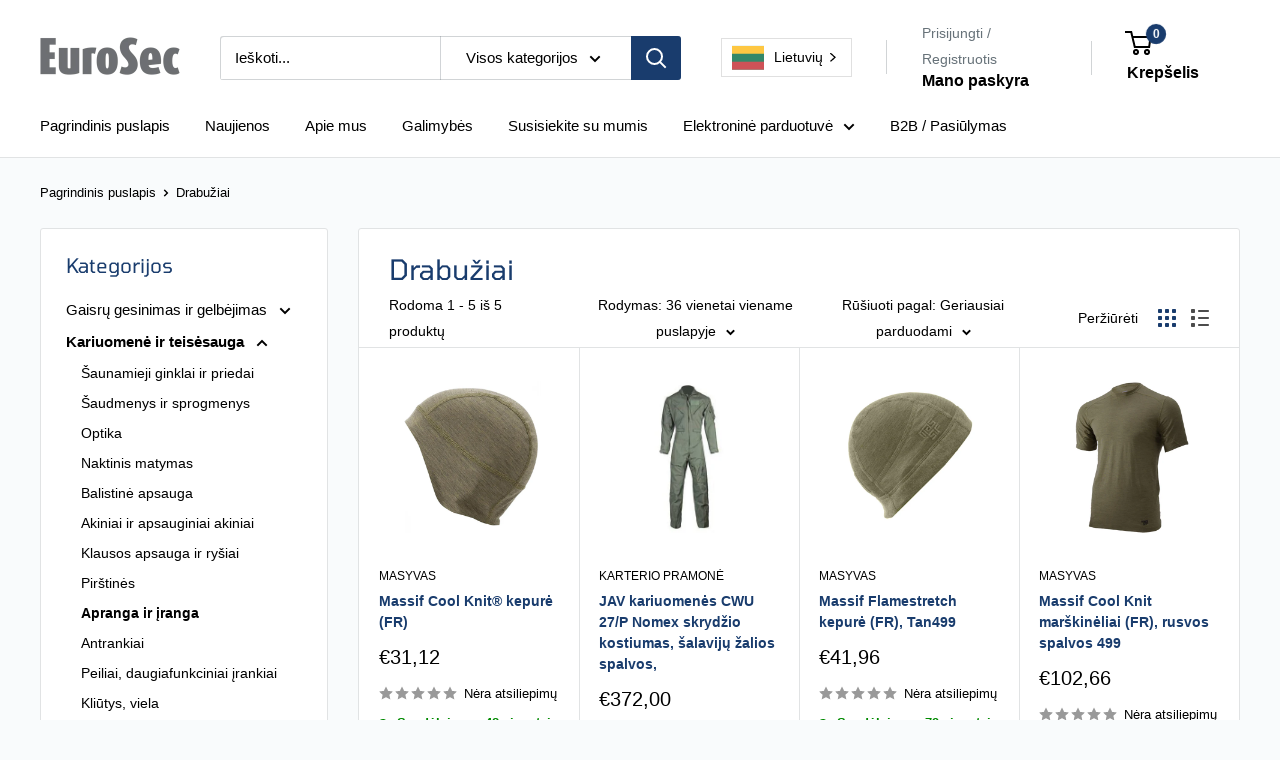

--- FILE ---
content_type: text/html; charset=utf-8
request_url: https://eurosec.eu/lt/collections/clothing
body_size: 40773
content:
<!doctype html>

<html class="no-js" lang="lt" data-wg-translated="lt">
  <head>
    <meta charset="utf-8">
    <meta name="viewport" content="width=device-width, initial-scale=1.0, height=device-height, minimum-scale=1.0, maximum-scale=1.0">
    <meta name="theme-color" content="#000000">

    <title>Drabužiai</title><link rel="canonical" href="https://eurosec.eu/lt/collections/clothing"><link rel="shortcut icon" href="//eurosec.eu/lt/cdn/shop/files/Eurossec-Favicon_96x96.png?v=1644565207" type="image/png"><link rel="preload" as="style" href="//eurosec.eu/lt/cdn/shop/t/25/assets/theme.css?v=130497029196045363331769007818">
    <link rel="preload" as="script" href="//eurosec.eu/lt/cdn/shop/t/25/assets/theme.js?v=12455584219463822471768995572">
    <link rel="preconnect" href="https://cdn.shopify.com">
    <link rel="preconnect" href="https://fonts.shopifycdn.com">
    <link rel="dns-prefetch" href="https://productreviews.shopifycdn.com">
    <link rel="dns-prefetch" href="https://ajax.googleapis.com">
    <link rel="dns-prefetch" href="https://maps.googleapis.com">
    <link rel="dns-prefetch" href="https://maps.gstatic.com">

    <meta property="og:type" content="website">
  <meta property="og:title" content="Drabužiai">
  <meta property="og:image" content="http://eurosec.eu/lt/cdn/shop/products/b3ee45492643c4b25aaf40f717f315c2.png?v=1653496798">
  <meta property="og:image:secure_url" content="https://eurosec.eu/lt/cdn/shop/products/b3ee45492643c4b25aaf40f717f315c2.png?v=1653496798">
  <meta property="og:image:width" content="600">
  <meta property="og:image:height" content="600"><meta property="og:url" content="https://eurosec.eu/lt/collections/clothing">
<meta property="og:site_name" content="Eurosec"><meta name="twitter:card" content="summary"><meta name="twitter:title" content="Drabužiai">
  <meta name="twitter:description" content="">
  <meta name="twitter:image" content="https://eurosec.eu/lt/cdn/shop/products/b3ee45492643c4b25aaf40f717f315c2_600x600_crop_center.png?v=1653496798">
    <link rel="preload" href="//eurosec.eu/lt/cdn/fonts/tomorrow/tomorrow_n4.fcf820f197c7b72033bcbb914daa7a3a9d838e9f.woff2" as="font" type="font/woff2" crossorigin=""><style>
  @font-face {
  font-family: Tomorrow;
  font-weight: 400;
  font-style: normal;
  font-display: swap;
  src: url("//eurosec.eu/cdn/fonts/tomorrow/tomorrow_n4.fcf820f197c7b72033bcbb914daa7a3a9d838e9f.woff2") format("woff2"),
       url("//eurosec.eu/cdn/fonts/tomorrow/tomorrow_n4.77231c6a094658f12a289aa5b419ff311daee63b.woff") format("woff");
}

  
@font-face {
  font-family: Tomorrow;
  font-weight: 400;
  font-style: italic;
  font-display: swap;
  src: url("//eurosec.eu/cdn/fonts/tomorrow/tomorrow_i4.3c938d047729110d27ec65d1710f43fe294d2910.woff2") format("woff2"),
       url("//eurosec.eu/cdn/fonts/tomorrow/tomorrow_i4.b2816778765ef78eae79e7d442ba9a05b1908bd0.woff") format("woff");
}


  
  
  

  :root {
    --default-text-font-size : 15px;
    --base-text-font-size    : 15px;
    --heading-font-family    : Tomorrow, sans-serif;
    --heading-font-weight    : 400;
    --heading-font-style     : normal;
    --text-font-family       : "system_ui", -apple-system, 'Segoe UI', Roboto, 'Helvetica Neue', 'Noto Sans', 'Liberation Sans', Arial, sans-serif, 'Apple Color Emoji', 'Segoe UI Emoji', 'Segoe UI Symbol', 'Noto Color Emoji';
    --text-font-weight       : 400;
    --text-font-style        : normal;
    --text-font-bolder-weight: bolder;
    --text-link-decoration   : underline;

    --text-color               : #000000;
    --text-color-rgb           : 0, 0, 0;
    --heading-color            : #193c6d;
    --border-color             : #e1e3e4;
    --border-color-rgb         : 225, 227, 228;
    --form-border-color        : #d4d6d8;
    --accent-color             : #000000;
    --accent-color-rgb         : 0, 0, 0;
    --link-color               : #7e22d2;
    --link-color-hover         : #561790;
    --background               : #f9fbfc;
    --secondary-background     : #ffffff;
    --secondary-background-rgb : 255, 255, 255;
    --accent-background        : rgba(0, 0, 0, 0.08);

    --input-background: #ffffff;

    --error-color       : #ff0000;
    --error-background  : rgba(255, 0, 0, 0.07);
    --success-color     : #00aa00;
    --success-background: rgba(0, 170, 0, 0.11);

    --primary-button-background      : #193c6d;
    --primary-button-background-rgb  : 25, 60, 109;
    --primary-button-text-color      : #ffffff;
    --secondary-button-background    : #193c6d;
    --secondary-button-background-rgb: 25, 60, 109;
    --secondary-button-text-color    : #ffffff;

    --header-background      : #ffffff;
    --header-text-color      : #000000;
    --header-light-text-color: #677279;
    --header-border-color    : rgba(103, 114, 121, 0.3);
    --header-accent-color    : #193c6d;

    --footer-background-color:    #193c6d;
    --footer-heading-text-color:  #ffffff;
    --footer-body-text-color:     #e1e3e4;
    --footer-body-text-color-rgb: 225, 227, 228;
    --footer-accent-color:        #1ab2e6;
    --footer-accent-color-rgb:    26, 178, 230;
    --footer-border:              none;
    
    --flickity-arrow-color: #abb1b4;--product-on-sale-accent           : #ee0000;
    --product-on-sale-accent-rgb       : 238, 0, 0;
    --product-on-sale-color            : #ffffff;
    --product-in-stock-color           : #008a00;
    --product-low-stock-color          : #ee0000;
    --product-sold-out-color           : #8a9297;
    --product-custom-label-1-background: #008a00;
    --product-custom-label-1-color     : #ffffff;
    --product-custom-label-2-background: #00a500;
    --product-custom-label-2-color     : #ffffff;
    --product-review-star-color        : #ffbd00;

    --mobile-container-gutter : 20px;
    --desktop-container-gutter: 40px;

    /* Shopify related variables */
    --payment-terms-background-color: #f9fbfc;
  }
</style>

<script>
  // IE11 does not have support for CSS variables, so we have to polyfill them
  if (!(((window || {}).CSS || {}).supports && window.CSS.supports('(--a: 0)'))) {
    const script = document.createElement('script');
    script.type = 'text/javascript';
    script.src = 'https://cdn.jsdelivr.net/npm/css-vars-ponyfill@2';
    script.onload = function() {
      cssVars({});
    };

    document.getElementsByTagName('head')[0].appendChild(script);
  }
</script>


    <script>window.performance && window.performance.mark && window.performance.mark('shopify.content_for_header.start');</script><meta name="google-site-verification" content="nyWM0sBE0VYhCMvgEYUu1P9KlymYDp6ThEKgWSqYdms">
<meta id="shopify-digital-wallet" name="shopify-digital-wallet" content="/56832458923/digital_wallets/dialog">
<meta name="shopify-checkout-api-token" content="c67889e76f908e07132c5a1628743135">
<link rel="alternate" type="application/atom+xml" title="Pašaras" href="/lt/collections/clothing.atom">
<link rel="alternate" type="application/json+oembed" href="https://eurosec.eu/lt/collections/clothing.oembed">
<script async="async" src="/checkouts/internal/preloads.js?locale=en-EE"></script>
<link rel="preconnect" href="https://shop.app" crossorigin="anonymous">
<script async="async" src="https://shop.app/checkouts/internal/preloads.js?locale=en-EE&shop_id=56832458923" crossorigin="anonymous"></script>
<script id="apple-pay-shop-capabilities" type="application/json">{"shopId":56832458923,"countryCode":"EE","currencyCode":"EUR","merchantCapabilities":["supports3DS"],"merchantId":"gid:\/\/shopify\/Shop\/56832458923","merchantName":"Eurosec","requiredBillingContactFields":["postalAddress","email","phone"],"requiredShippingContactFields":["postalAddress","email","phone"],"shippingType":"shipping","supportedNetworks":["visa","masterCard","amex"],"total":{"type":"pending","label":"Eurosec","amount":"1.00"},"shopifyPaymentsEnabled":true,"supportsSubscriptions":true}</script>
<script id="shopify-features" type="application/json">{"accessToken":"c67889e76f908e07132c5a1628743135","betas":["rich-media-storefront-analytics"],"domain":"eurosec.eu","predictiveSearch":true,"shopId":56832458923,"locale":"en"}</script>
<script>var Shopify = Shopify || {};
Shopify.shop = "eurosec.myshopify.com";
Shopify.locale = "lt";
Shopify.currency = {"active":"EUR","rate":"1.0"};
Shopify.country = "EE";
Shopify.theme = {"name":"Warehouse (Enhancify-Dev) Jan 21","id":182747758970,"schema_name":"Warehouse","schema_version":"6.7.0","theme_store_id":871,"role":"main"};
Shopify.theme.handle = "null";
Shopify.theme.style = {"id":null,"handle":null};
Shopify.cdnHost = "eurosec.eu/cdn";
Shopify.routes = Shopify.routes || {};
Shopify.routes.root = "/lt/";</script>
<script type="module">!function(o){(o.Shopify=o.Shopify||{}).modules=!0}(window);</script>
<script>!function(o){function n(){var o=[];function n(){o.push(Array.prototype.slice.apply(arguments))}return n.q=o,n}var t=o.Shopify=o.Shopify||{};t.loadFeatures=n(),t.autoloadFeatures=n()}(window);</script>
<script>
  window.ShopifyPay = window.ShopifyPay || {};
  window.ShopifyPay.apiHost = "shop.app\/pay";
  window.ShopifyPay.redirectState = null;
</script>
<script id="shop-js-analytics" type="application/json">{"pageType":"collection"}</script>
<script defer="defer" async="" type="module" src="//eurosec.eu/lt/cdn/shopifycloud/shop-js/modules/v2/client.init-shop-cart-sync_WVOgQShq.en.esm.js"></script>
<script defer="defer" async="" type="module" src="//eurosec.eu/lt/cdn/shopifycloud/shop-js/modules/v2/chunk.common_C_13GLB1.esm.js"></script>
<script defer="defer" async="" type="module" src="//eurosec.eu/lt/cdn/shopifycloud/shop-js/modules/v2/chunk.modal_CLfMGd0m.esm.js"></script>
<script type="module">
  await import("//eurosec.eu/lt/cdn/shopifycloud/shop-js/modules/v2/client.init-shop-cart-sync_WVOgQShq.en.esm.js");
await import("//eurosec.eu/lt/cdn/shopifycloud/shop-js/modules/v2/chunk.common_C_13GLB1.esm.js");
await import("//eurosec.eu/lt/cdn/shopifycloud/shop-js/modules/v2/chunk.modal_CLfMGd0m.esm.js");

  window.Shopify.SignInWithShop?.initShopCartSync?.({"fedCMEnabled":true,"windoidEnabled":true});

</script>
<script>
  window.Shopify = window.Shopify || {};
  if (!window.Shopify.featureAssets) window.Shopify.featureAssets = {};
  window.Shopify.featureAssets['shop-js'] = {"shop-cart-sync":["modules/v2/client.shop-cart-sync_DuR37GeY.en.esm.js","modules/v2/chunk.common_C_13GLB1.esm.js","modules/v2/chunk.modal_CLfMGd0m.esm.js"],"init-fed-cm":["modules/v2/client.init-fed-cm_BucUoe6W.en.esm.js","modules/v2/chunk.common_C_13GLB1.esm.js","modules/v2/chunk.modal_CLfMGd0m.esm.js"],"shop-toast-manager":["modules/v2/client.shop-toast-manager_B0JfrpKj.en.esm.js","modules/v2/chunk.common_C_13GLB1.esm.js","modules/v2/chunk.modal_CLfMGd0m.esm.js"],"init-shop-cart-sync":["modules/v2/client.init-shop-cart-sync_WVOgQShq.en.esm.js","modules/v2/chunk.common_C_13GLB1.esm.js","modules/v2/chunk.modal_CLfMGd0m.esm.js"],"shop-button":["modules/v2/client.shop-button_B_U3bv27.en.esm.js","modules/v2/chunk.common_C_13GLB1.esm.js","modules/v2/chunk.modal_CLfMGd0m.esm.js"],"init-windoid":["modules/v2/client.init-windoid_DuP9q_di.en.esm.js","modules/v2/chunk.common_C_13GLB1.esm.js","modules/v2/chunk.modal_CLfMGd0m.esm.js"],"shop-cash-offers":["modules/v2/client.shop-cash-offers_BmULhtno.en.esm.js","modules/v2/chunk.common_C_13GLB1.esm.js","modules/v2/chunk.modal_CLfMGd0m.esm.js"],"pay-button":["modules/v2/client.pay-button_CrPSEbOK.en.esm.js","modules/v2/chunk.common_C_13GLB1.esm.js","modules/v2/chunk.modal_CLfMGd0m.esm.js"],"init-customer-accounts":["modules/v2/client.init-customer-accounts_jNk9cPYQ.en.esm.js","modules/v2/client.shop-login-button_DJ5ldayH.en.esm.js","modules/v2/chunk.common_C_13GLB1.esm.js","modules/v2/chunk.modal_CLfMGd0m.esm.js"],"avatar":["modules/v2/client.avatar_BTnouDA3.en.esm.js"],"checkout-modal":["modules/v2/client.checkout-modal_pBPyh9w8.en.esm.js","modules/v2/chunk.common_C_13GLB1.esm.js","modules/v2/chunk.modal_CLfMGd0m.esm.js"],"init-shop-for-new-customer-accounts":["modules/v2/client.init-shop-for-new-customer-accounts_BUoCy7a5.en.esm.js","modules/v2/client.shop-login-button_DJ5ldayH.en.esm.js","modules/v2/chunk.common_C_13GLB1.esm.js","modules/v2/chunk.modal_CLfMGd0m.esm.js"],"init-customer-accounts-sign-up":["modules/v2/client.init-customer-accounts-sign-up_CnczCz9H.en.esm.js","modules/v2/client.shop-login-button_DJ5ldayH.en.esm.js","modules/v2/chunk.common_C_13GLB1.esm.js","modules/v2/chunk.modal_CLfMGd0m.esm.js"],"init-shop-email-lookup-coordinator":["modules/v2/client.init-shop-email-lookup-coordinator_CzjY5t9o.en.esm.js","modules/v2/chunk.common_C_13GLB1.esm.js","modules/v2/chunk.modal_CLfMGd0m.esm.js"],"shop-follow-button":["modules/v2/client.shop-follow-button_CsYC63q7.en.esm.js","modules/v2/chunk.common_C_13GLB1.esm.js","modules/v2/chunk.modal_CLfMGd0m.esm.js"],"shop-login-button":["modules/v2/client.shop-login-button_DJ5ldayH.en.esm.js","modules/v2/chunk.common_C_13GLB1.esm.js","modules/v2/chunk.modal_CLfMGd0m.esm.js"],"shop-login":["modules/v2/client.shop-login_B9ccPdmx.en.esm.js","modules/v2/chunk.common_C_13GLB1.esm.js","modules/v2/chunk.modal_CLfMGd0m.esm.js"],"lead-capture":["modules/v2/client.lead-capture_D0K_KgYb.en.esm.js","modules/v2/chunk.common_C_13GLB1.esm.js","modules/v2/chunk.modal_CLfMGd0m.esm.js"],"payment-terms":["modules/v2/client.payment-terms_BWmiNN46.en.esm.js","modules/v2/chunk.common_C_13GLB1.esm.js","modules/v2/chunk.modal_CLfMGd0m.esm.js"]};
</script>
<script>(function() {
  var isLoaded = false;
  function asyncLoad() {
    if (isLoaded) return;
    isLoaded = true;
    var urls = ["https:\/\/cdn.weglot.com\/weglot_script_tag.js?shop=eurosec.myshopify.com","https:\/\/cdn.weglot.com\/weglot_script_tag.js?shop=eurosec.myshopify.com"];
    for (var i = 0; i < urls.length; i++) {
      var s = document.createElement('script');
      s.type = 'text/javascript';
      s.async = true;
      s.src = urls[i];
      var x = document.getElementsByTagName('script')[0];
      x.parentNode.insertBefore(s, x);
    }
  };
  if(window.attachEvent) {
    window.attachEvent('onload', asyncLoad);
  } else {
    window.addEventListener('load', asyncLoad, false);
  }
})();</script>
<script id="__st">var __st={"a":56832458923,"offset":7200,"reqid":"60963308-90e8-4ae6-a952-5ff8d3e5c91f-1769562346","pageurl":"eurosec.eu\/collections\/clothing","u":"83e71541ff26","p":"collection","rtyp":"collection","rid":287310479531};</script>
<script>window.ShopifyPaypalV4VisibilityTracking = true;</script>
<script id="captcha-bootstrap">!function(){'use strict';const t='contact',e='account',n='new_comment',o=[[t,t],['blogs',n],['comments',n],[t,'customer']],c=[[e,'customer_login'],[e,'guest_login'],[e,'recover_customer_password'],[e,'create_customer']],r=t=>t.map((([t,e])=>`form[action*='/${t}']:not([data-nocaptcha='true']) input[name='form_type'][value='${e}']`)).join(','),a=t=>()=>t?[...document.querySelectorAll(t)].map((t=>t.form)):[];function s(){const t=[...o],e=r(t);return a(e)}const i='password',u='form_key',d=['recaptcha-v3-token','g-recaptcha-response','h-captcha-response',i],f=()=>{try{return window.sessionStorage}catch{return}},m='__shopify_v',_=t=>t.elements[u];function p(t,e,n=!1){try{const o=window.sessionStorage,c=JSON.parse(o.getItem(e)),{data:r}=function(t){const{data:e,action:n}=t;return t[m]||n?{data:e,action:n}:{data:t,action:n}}(c);for(const[e,n]of Object.entries(r))t.elements[e]&&(t.elements[e].value=n);n&&o.removeItem(e)}catch(o){console.error('form repopulation failed',{error:o})}}const l='form_type',E='cptcha';function T(t){t.dataset[E]=!0}const w=window,h=w.document,L='Shopify',v='ce_forms',y='captcha';let A=!1;((t,e)=>{const n=(g='f06e6c50-85a8-45c8-87d0-21a2b65856fe',I='https://cdn.shopify.com/shopifycloud/storefront-forms-hcaptcha/ce_storefront_forms_captcha_hcaptcha.v1.5.2.iife.js',D={infoText:'Protected by hCaptcha',privacyText:'Privacy',termsText:'Terms'},(t,e,n)=>{const o=w[L][v],c=o.bindForm;if(c)return c(t,g,e,D).then(n);var r;o.q.push([[t,g,e,D],n]),r=I,A||(h.body.append(Object.assign(h.createElement('script'),{id:'captcha-provider',async:!0,src:r})),A=!0)});var g,I,D;w[L]=w[L]||{},w[L][v]=w[L][v]||{},w[L][v].q=[],w[L][y]=w[L][y]||{},w[L][y].protect=function(t,e){n(t,void 0,e),T(t)},Object.freeze(w[L][y]),function(t,e,n,w,h,L){const[v,y,A,g]=function(t,e,n){const i=e?o:[],u=t?c:[],d=[...i,...u],f=r(d),m=r(i),_=r(d.filter((([t,e])=>n.includes(e))));return[a(f),a(m),a(_),s()]}(w,h,L),I=t=>{const e=t.target;return e instanceof HTMLFormElement?e:e&&e.form},D=t=>v().includes(t);t.addEventListener('submit',(t=>{const e=I(t);if(!e)return;const n=D(e)&&!e.dataset.hcaptchaBound&&!e.dataset.recaptchaBound,o=_(e),c=g().includes(e)&&(!o||!o.value);(n||c)&&t.preventDefault(),c&&!n&&(function(t){try{if(!f())return;!function(t){const e=f();if(!e)return;const n=_(t);if(!n)return;const o=n.value;o&&e.removeItem(o)}(t);const e=Array.from(Array(32),(()=>Math.random().toString(36)[2])).join('');!function(t,e){_(t)||t.append(Object.assign(document.createElement('input'),{type:'hidden',name:u})),t.elements[u].value=e}(t,e),function(t,e){const n=f();if(!n)return;const o=[...t.querySelectorAll(`input[type='${i}']`)].map((({name:t})=>t)),c=[...d,...o],r={};for(const[a,s]of new FormData(t).entries())c.includes(a)||(r[a]=s);n.setItem(e,JSON.stringify({[m]:1,action:t.action,data:r}))}(t,e)}catch(e){console.error('failed to persist form',e)}}(e),e.submit())}));const S=(t,e)=>{t&&!t.dataset[E]&&(n(t,e.some((e=>e===t))),T(t))};for(const o of['focusin','change'])t.addEventListener(o,(t=>{const e=I(t);D(e)&&S(e,y())}));const B=e.get('form_key'),M=e.get(l),P=B&&M;t.addEventListener('DOMContentLoaded',(()=>{const t=y();if(P)for(const e of t)e.elements[l].value===M&&p(e,B);[...new Set([...A(),...v().filter((t=>'true'===t.dataset.shopifyCaptcha))])].forEach((e=>S(e,t)))}))}(h,new URLSearchParams(w.location.search),n,t,e,['guest_login'])})(!0,!0)}();</script>
<script integrity="sha256-4kQ18oKyAcykRKYeNunJcIwy7WH5gtpwJnB7kiuLZ1E=" data-source-attribution="shopify.loadfeatures" defer="defer" src="//eurosec.eu/lt/cdn/shopifycloud/storefront/assets/storefront/load_feature-a0a9edcb.js" crossorigin="anonymous"></script>
<script crossorigin="anonymous" defer="defer" src="//eurosec.eu/lt/cdn/shopifycloud/storefront/assets/shopify_pay/storefront-65b4c6d7.js?v=20250812"></script>
<script data-source-attribution="shopify.dynamic_checkout.dynamic.init">var Shopify=Shopify||{};Shopify.PaymentButton=Shopify.PaymentButton||{isStorefrontPortableWallets:!0,init:function(){window.Shopify.PaymentButton.init=function(){};var t=document.createElement("script");t.src="https://eurosec.eu/lt/cdn/shopifycloud/portable-wallets/latest/portable-wallets.en.js",t.type="module",document.head.appendChild(t)}};
</script>
<script data-source-attribution="shopify.dynamic_checkout.buyer_consent">
  function portableWalletsHideBuyerConsent(e){var t=document.getElementById("shopify-buyer-consent"),n=document.getElementById("shopify-subscription-policy-button");t&&n&&(t.classList.add("hidden"),t.setAttribute("aria-hidden","true"),n.removeEventListener("click",e))}function portableWalletsShowBuyerConsent(e){var t=document.getElementById("shopify-buyer-consent"),n=document.getElementById("shopify-subscription-policy-button");t&&n&&(t.classList.remove("hidden"),t.removeAttribute("aria-hidden"),n.addEventListener("click",e))}window.Shopify?.PaymentButton&&(window.Shopify.PaymentButton.hideBuyerConsent=portableWalletsHideBuyerConsent,window.Shopify.PaymentButton.showBuyerConsent=portableWalletsShowBuyerConsent);
</script>
<script data-source-attribution="shopify.dynamic_checkout.cart.bootstrap">document.addEventListener("DOMContentLoaded",(function(){function t(){return document.querySelector("shopify-accelerated-checkout-cart, shopify-accelerated-checkout")}if(t())Shopify.PaymentButton.init();else{new MutationObserver((function(e,n){t()&&(Shopify.PaymentButton.init(),n.disconnect())})).observe(document.body,{childList:!0,subtree:!0})}}));
</script>
<script id="scb4127" type="text/javascript" async="" src="https://eurosec.eu/lt/cdn/shopifycloud/privacy-banner/storefront-banner.js"></script><link id="shopify-accelerated-checkout-styles" rel="stylesheet" media="screen" href="https://eurosec.eu/lt/cdn/shopifycloud/portable-wallets/latest/accelerated-checkout-backwards-compat.css" crossorigin="anonymous">
<style id="shopify-accelerated-checkout-cart">
        #shopify-buyer-consent {
  margin-top: 1em;
  display: inline-block;
  width: 100%;
}

#shopify-buyer-consent.hidden {
  display: none;
}

#shopify-subscription-policy-button {
  background: none;
  border: none;
  padding: 0;
  text-decoration: underline;
  font-size: inherit;
  cursor: pointer;
}

#shopify-subscription-policy-button::before {
  box-shadow: none;
}

      </style>

<script>window.performance && window.performance.mark && window.performance.mark('shopify.content_for_header.end');</script>

    <link rel="stylesheet" href="//eurosec.eu/lt/cdn/shop/t/25/assets/theme.css?v=130497029196045363331769007818">

    <script type="application/ld+json">
  {
    "@context": "https://schema.org",
    "@type": "BreadcrumbList",
    "itemListElement": [{
        "@type": "ListItem",
        "position": 1,
        "name": "Home",
        "item": "https://eurosec.eu/lt"
      },{
            "@type": "ListItem",
            "position": 2,
            "name": "Clothing",
            "item": "https://eurosec.eu/lt/collections/clothing"
          }]
  }
</script>

    <script>
      // This allows to expose several variables to the global scope, to be used in scripts
      window.theme = {
        pageType: "collection",
        cartCount: 0,
        moneyFormat: "€{{amount_with_comma_separator}}",
        moneyWithCurrencyFormat: "€{{amount_with_comma_separator}} EUR",
        currencyCodeEnabled: false,
        showDiscount: true,
        discountMode: "percentage",
        cartType: "drawer"
      };

      window.routes = {
        rootUrl: "\/",
        rootUrlWithoutSlash: '',
        cartUrl: "\/cart",
        cartAddUrl: "\/cart\/add",
        cartChangeUrl: "\/cart\/change",
        searchUrl: "\/search",
        productRecommendationsUrl: "\/recommendations\/products"
      };

      window.languages = {
        productRegularPrice: "Regular price",
        productSalePrice: "Sale price",
        collectionOnSaleLabel: "Save {{savings}}",
        productFormUnavailable: "Unavailable",
        productFormAddToCart: "Add to cart",
        productFormPreOrder: "Pre-order",
        productFormSoldOut: "Sold out",
        productAdded: "Product has been added to your cart",
        productAddedShort: "Added!",
        shippingEstimatorNoResults: "No shipping could be found for your address.",
        shippingEstimatorOneResult: "There is one shipping rate for your address:",
        shippingEstimatorMultipleResults: "There are {{count}} shipping rates for your address:",
        shippingEstimatorErrors: "There are some errors:"
      };

      document.documentElement.className = document.documentElement.className.replace('no-js', 'js');
    </script><script src="//eurosec.eu/lt/cdn/shop/t/25/assets/theme.js?v=12455584219463822471768995572" defer=""></script>
    <script src="//eurosec.eu/lt/cdn/shop/t/25/assets/custom.js?v=102476495355921946141768994762" defer=""></script><script>
        (function () {
          window.onpageshow = function() {
            // We force re-freshing the cart content onpageshow, as most browsers will serve a cache copy when hitting the
            // back button, which cause staled data
            document.documentElement.dispatchEvent(new CustomEvent('cart:refresh', {
              bubbles: true,
              detail: {scrollToTop: false}
            }));
          };
        })();
      </script><!-- BEGIN app block: shopify://apps/weglot-translate-your-store/blocks/weglot/3097482a-fafe-42ff-bc33-ea19e35c4a20 -->
  






  
    

    
    
    
      
    
  
    

    
    
    
      
    
  
    

    
    
    
      
    
  
    

    
    
    
      
    
  


<!--Start Weglot Script-->
<script type="application/json" id="weglot-data">{"allLanguageUrls":{"en":"https://eurosec.eu/collections/clothing","lt":"https://eurosec.eu/lt/collections/clothing","et":"https://eurosec.eu/et/kategooriad/clothing","lv":"https://eurosec.eu/lv/collections/clothing","pl":"https://eurosec.eu/pl/collections/clothing"},"originalCanonicalUrl":"https://eurosec.eu/collections/clothing","originalPath":"/collections/clothing","settings":{"auto_switch":false,"auto_switch_fallback":null,"category":9,"custom_settings":{"button_style":{"with_name":false,"full_name":false,"is_dropdown":false,"with_flags":false,"flag_type":null,"custom_css":"* Vertically align Weglot with header elements */\n#weglot-switcher {\n  display: flex;\n  align-items: center;\n  height: 100%;\n}\n\n#weglot-switcher .weglot-container {\n  display: flex;\n  align-items: center;\n  margin: 0 !important;\n}\n\n/* Normalize button text alignment */\n#weglot-switcher .wgcurrent {\n  line-height: 1;\n  padding-top: 0;\n  padding-bottom: 0;\n}"},"switchers":[{"style":{"with_name":true,"with_flags":true,"full_name":true,"is_dropdown":true,"invert_flags":true,"flag_type":"rectangle_mat","size_scale":"1.05"},"opts":{"open_hover":false,"close_outside_click":false,"is_responsive":false,"display_device":"mobile","pixel_cutoff":768},"colors":[],"location":{"target":"#weglot-switcher","sibling":""},"template":{"name":"default_dropdown","hash":"138a724bd1b9157d3218e1a1b5578f8b9f74b8f1"}}],"translate_search":true,"loading_bar":true,"hide_switcher":false,"translate_images":false,"subdomain":false,"wait_transition":true,"dynamic":"","shopify_theme_app_extension":true,"shopify_extension_connected":true},"deleted_at":null,"dynamics":[],"excluded_blocks":[{"value":"#price","description":"Price"},{"value":".price","description":"Price"},{"value":".price-item","description":"Price"},{"value":".product-item__vendor link","description":"Vendor name"},{"value":"#product-item__vendor link","description":"Vendor name"}],"excluded_paths":[],"external_enabled":false,"host":"eurosec.eu","is_dns_set":true,"is_https":true,"language_from":"en","language_from_custom_flag":null,"language_from_custom_name":null,"languages":[{"connect_host_destination":null,"custom_code":null,"custom_flag":null,"custom_local_name":null,"custom_name":null,"enabled":true,"language_to":"et"},{"connect_host_destination":null,"custom_code":null,"custom_flag":null,"custom_local_name":null,"custom_name":null,"enabled":true,"language_to":"lv"},{"connect_host_destination":null,"custom_code":null,"custom_flag":null,"custom_local_name":null,"custom_name":null,"enabled":true,"language_to":"lt"},{"connect_host_destination":null,"custom_code":null,"custom_flag":null,"custom_local_name":null,"custom_name":null,"enabled":true,"language_to":"pl"}],"media_enabled":false,"page_views_enabled":false,"technology_id":2,"technology_name":"Shopify","translation_engine":3,"url_type":"SUBDIRECTORY","versions":{"translation":1769197951,"slugTranslation":1769168511}}}</script>
<script src="https://cdn.weglot.com/weglot.min.js?api_key=wg_b56caa599aed6ffa7e840615752bad3b2" async=""></script>
<!--End Weglot Script-->

<!-- END app block --><script src="https://cdn.shopify.com/extensions/019bd4ca-bbab-7c21-9b0b-f44308d23062/product-options-624/assets/app-embed.js" type="text/javascript" defer="defer"></script>
<link href="https://cdn.shopify.com/extensions/019bd4ca-bbab-7c21-9b0b-f44308d23062/product-options-624/assets/common.css" rel="stylesheet" type="text/css" media="all">
<script src="https://cdn.shopify.com/extensions/20f458b6-2d41-4429-88b8-04abafc04016/forms-2299/assets/shopify-forms-loader.js" type="text/javascript" defer="defer"></script>
<link href="https://monorail-edge.shopifysvc.com" rel="dns-prefetch">
<script>(function(){if ("sendBeacon" in navigator && "performance" in window) {try {var session_token_from_headers = performance.getEntriesByType('navigation')[0].serverTiming.find(x => x.name == '_s').description;} catch {var session_token_from_headers = undefined;}var session_cookie_matches = document.cookie.match(/_shopify_s=([^;]*)/);var session_token_from_cookie = session_cookie_matches && session_cookie_matches.length === 2 ? session_cookie_matches[1] : "";var session_token = session_token_from_headers || session_token_from_cookie || "";function handle_abandonment_event(e) {var entries = performance.getEntries().filter(function(entry) {return /monorail-edge.shopifysvc.com/.test(entry.name);});if (!window.abandonment_tracked && entries.length === 0) {window.abandonment_tracked = true;var currentMs = Date.now();var navigation_start = performance.timing.navigationStart;var payload = {shop_id: 56832458923,url: window.location.href,navigation_start,duration: currentMs - navigation_start,session_token,page_type: "collection"};window.navigator.sendBeacon("https://monorail-edge.shopifysvc.com/v1/produce", JSON.stringify({schema_id: "online_store_buyer_site_abandonment/1.1",payload: payload,metadata: {event_created_at_ms: currentMs,event_sent_at_ms: currentMs}}));}}window.addEventListener('pagehide', handle_abandonment_event);}}());</script>
<script id="web-pixels-manager-setup">(function e(e,d,r,n,o){if(void 0===o&&(o={}),!Boolean(null===(a=null===(i=window.Shopify)||void 0===i?void 0:i.analytics)||void 0===a?void 0:a.replayQueue)){var i,a;window.Shopify=window.Shopify||{};var t=window.Shopify;t.analytics=t.analytics||{};var s=t.analytics;s.replayQueue=[],s.publish=function(e,d,r){return s.replayQueue.push([e,d,r]),!0};try{self.performance.mark("wpm:start")}catch(e){}var l=function(){var e={modern:/Edge?\/(1{2}[4-9]|1[2-9]\d|[2-9]\d{2}|\d{4,})\.\d+(\.\d+|)|Firefox\/(1{2}[4-9]|1[2-9]\d|[2-9]\d{2}|\d{4,})\.\d+(\.\d+|)|Chrom(ium|e)\/(9{2}|\d{3,})\.\d+(\.\d+|)|(Maci|X1{2}).+ Version\/(15\.\d+|(1[6-9]|[2-9]\d|\d{3,})\.\d+)([,.]\d+|)( \(\w+\)|)( Mobile\/\w+|) Safari\/|Chrome.+OPR\/(9{2}|\d{3,})\.\d+\.\d+|(CPU[ +]OS|iPhone[ +]OS|CPU[ +]iPhone|CPU IPhone OS|CPU iPad OS)[ +]+(15[._]\d+|(1[6-9]|[2-9]\d|\d{3,})[._]\d+)([._]\d+|)|Android:?[ /-](13[3-9]|1[4-9]\d|[2-9]\d{2}|\d{4,})(\.\d+|)(\.\d+|)|Android.+Firefox\/(13[5-9]|1[4-9]\d|[2-9]\d{2}|\d{4,})\.\d+(\.\d+|)|Android.+Chrom(ium|e)\/(13[3-9]|1[4-9]\d|[2-9]\d{2}|\d{4,})\.\d+(\.\d+|)|SamsungBrowser\/([2-9]\d|\d{3,})\.\d+/,legacy:/Edge?\/(1[6-9]|[2-9]\d|\d{3,})\.\d+(\.\d+|)|Firefox\/(5[4-9]|[6-9]\d|\d{3,})\.\d+(\.\d+|)|Chrom(ium|e)\/(5[1-9]|[6-9]\d|\d{3,})\.\d+(\.\d+|)([\d.]+$|.*Safari\/(?![\d.]+ Edge\/[\d.]+$))|(Maci|X1{2}).+ Version\/(10\.\d+|(1[1-9]|[2-9]\d|\d{3,})\.\d+)([,.]\d+|)( \(\w+\)|)( Mobile\/\w+|) Safari\/|Chrome.+OPR\/(3[89]|[4-9]\d|\d{3,})\.\d+\.\d+|(CPU[ +]OS|iPhone[ +]OS|CPU[ +]iPhone|CPU IPhone OS|CPU iPad OS)[ +]+(10[._]\d+|(1[1-9]|[2-9]\d|\d{3,})[._]\d+)([._]\d+|)|Android:?[ /-](13[3-9]|1[4-9]\d|[2-9]\d{2}|\d{4,})(\.\d+|)(\.\d+|)|Mobile Safari.+OPR\/([89]\d|\d{3,})\.\d+\.\d+|Android.+Firefox\/(13[5-9]|1[4-9]\d|[2-9]\d{2}|\d{4,})\.\d+(\.\d+|)|Android.+Chrom(ium|e)\/(13[3-9]|1[4-9]\d|[2-9]\d{2}|\d{4,})\.\d+(\.\d+|)|Android.+(UC? ?Browser|UCWEB|U3)[ /]?(15\.([5-9]|\d{2,})|(1[6-9]|[2-9]\d|\d{3,})\.\d+)\.\d+|SamsungBrowser\/(5\.\d+|([6-9]|\d{2,})\.\d+)|Android.+MQ{2}Browser\/(14(\.(9|\d{2,})|)|(1[5-9]|[2-9]\d|\d{3,})(\.\d+|))(\.\d+|)|K[Aa][Ii]OS\/(3\.\d+|([4-9]|\d{2,})\.\d+)(\.\d+|)/},d=e.modern,r=e.legacy,n=navigator.userAgent;return n.match(d)?"modern":n.match(r)?"legacy":"unknown"}(),u="modern"===l?"modern":"legacy",c=(null!=n?n:{modern:"",legacy:""})[u],f=function(e){return[e.baseUrl,"/wpm","/b",e.hashVersion,"modern"===e.buildTarget?"m":"l",".js"].join("")}({baseUrl:d,hashVersion:r,buildTarget:u}),m=function(e){var d=e.version,r=e.bundleTarget,n=e.surface,o=e.pageUrl,i=e.monorailEndpoint;return{emit:function(e){var a=e.status,t=e.errorMsg,s=(new Date).getTime(),l=JSON.stringify({metadata:{event_sent_at_ms:s},events:[{schema_id:"web_pixels_manager_load/3.1",payload:{version:d,bundle_target:r,page_url:o,status:a,surface:n,error_msg:t},metadata:{event_created_at_ms:s}}]});if(!i)return console&&console.warn&&console.warn("[Web Pixels Manager] No Monorail endpoint provided, skipping logging."),!1;try{return self.navigator.sendBeacon.bind(self.navigator)(i,l)}catch(e){}var u=new XMLHttpRequest;try{return u.open("POST",i,!0),u.setRequestHeader("Content-Type","text/plain"),u.send(l),!0}catch(e){return console&&console.warn&&console.warn("[Web Pixels Manager] Got an unhandled error while logging to Monorail."),!1}}}}({version:r,bundleTarget:l,surface:e.surface,pageUrl:self.location.href,monorailEndpoint:e.monorailEndpoint});try{o.browserTarget=l,function(e){var d=e.src,r=e.async,n=void 0===r||r,o=e.onload,i=e.onerror,a=e.sri,t=e.scriptDataAttributes,s=void 0===t?{}:t,l=document.createElement("script"),u=document.querySelector("head"),c=document.querySelector("body");if(l.async=n,l.src=d,a&&(l.integrity=a,l.crossOrigin="anonymous"),s)for(var f in s)if(Object.prototype.hasOwnProperty.call(s,f))try{l.dataset[f]=s[f]}catch(e){}if(o&&l.addEventListener("load",o),i&&l.addEventListener("error",i),u)u.appendChild(l);else{if(!c)throw new Error("Did not find a head or body element to append the script");c.appendChild(l)}}({src:f,async:!0,onload:function(){if(!function(){var e,d;return Boolean(null===(d=null===(e=window.Shopify)||void 0===e?void 0:e.analytics)||void 0===d?void 0:d.initialized)}()){var d=window.webPixelsManager.init(e)||void 0;if(d){var r=window.Shopify.analytics;r.replayQueue.forEach((function(e){var r=e[0],n=e[1],o=e[2];d.publishCustomEvent(r,n,o)})),r.replayQueue=[],r.publish=d.publishCustomEvent,r.visitor=d.visitor,r.initialized=!0}}},onerror:function(){return m.emit({status:"failed",errorMsg:"".concat(f," has failed to load")})},sri:function(e){var d=/^sha384-[A-Za-z0-9+/=]+$/;return"string"==typeof e&&d.test(e)}(c)?c:"",scriptDataAttributes:o}),m.emit({status:"loading"})}catch(e){m.emit({status:"failed",errorMsg:(null==e?void 0:e.message)||"Unknown error"})}}})({shopId: 56832458923,storefrontBaseUrl: "https://eurosec.eu/lt",extensionsBaseUrl: "https://extensions.shopifycdn.com/cdn/shopifycloud/web-pixels-manager",monorailEndpoint: "https://monorail-edge.shopifysvc.com/unstable/produce_batch",surface: "storefront-renderer",enabledBetaFlags: ["2dca8a86"],webPixelsConfigList: [{"id":"1846378874","configuration":"{\"swymApiEndpoint\":\"https:\/\/swymstore-v3pro-01.swymrelay.com\",\"swymTier\":\"v3pro-01\"}","eventPayloadVersion":"v1","runtimeContext":"STRICT","scriptVersion":"5b6f6917e306bc7f24523662663331c0","type":"APP","apiClientId":1350849,"privacyPurposes":["ANALYTICS","MARKETING","PREFERENCES"],"dataSharingAdjustments":{"protectedCustomerApprovalScopes":["read_customer_email","read_customer_name","read_customer_personal_data","read_customer_phone"]}},{"id":"1801453946","configuration":"{\"webPixelName\":\"Judge.me\"}","eventPayloadVersion":"v1","runtimeContext":"STRICT","scriptVersion":"34ad157958823915625854214640f0bf","type":"APP","apiClientId":683015,"privacyPurposes":["ANALYTICS"],"dataSharingAdjustments":{"protectedCustomerApprovalScopes":["read_customer_email","read_customer_name","read_customer_personal_data","read_customer_phone"]}},{"id":"1702658426","configuration":"{\"pixel_id\":\"9931720500184621\",\"pixel_type\":\"facebook_pixel\"}","eventPayloadVersion":"v1","runtimeContext":"OPEN","scriptVersion":"ca16bc87fe92b6042fbaa3acc2fbdaa6","type":"APP","apiClientId":2329312,"privacyPurposes":["ANALYTICS","MARKETING","SALE_OF_DATA"],"dataSharingAdjustments":{"protectedCustomerApprovalScopes":["read_customer_address","read_customer_email","read_customer_name","read_customer_personal_data","read_customer_phone"]}},{"id":"1149108561","configuration":"{\"config\":\"{\\\"pixel_id\\\":\\\"G-YZ2XV9YYTM\\\",\\\"target_country\\\":\\\"PT\\\",\\\"gtag_events\\\":[{\\\"type\\\":\\\"begin_checkout\\\",\\\"action_label\\\":[\\\"G-YZ2XV9YYTM\\\",\\\"AW-974396469\\\/gjm7CIeJ0qsDELW40NAD\\\"]},{\\\"type\\\":\\\"search\\\",\\\"action_label\\\":[\\\"G-YZ2XV9YYTM\\\",\\\"AW-974396469\\\/rJeGCIqJ0qsDELW40NAD\\\"]},{\\\"type\\\":\\\"view_item\\\",\\\"action_label\\\":[\\\"G-YZ2XV9YYTM\\\",\\\"AW-974396469\\\/Ih8WCIGJ0qsDELW40NAD\\\",\\\"MC-8MFD1SJW3K\\\"]},{\\\"type\\\":\\\"purchase\\\",\\\"action_label\\\":[\\\"G-YZ2XV9YYTM\\\",\\\"AW-974396469\\\/eFgpCP6I0qsDELW40NAD\\\",\\\"MC-8MFD1SJW3K\\\"]},{\\\"type\\\":\\\"page_view\\\",\\\"action_label\\\":[\\\"G-YZ2XV9YYTM\\\",\\\"AW-974396469\\\/hBwJCPuI0qsDELW40NAD\\\",\\\"MC-8MFD1SJW3K\\\"]},{\\\"type\\\":\\\"add_payment_info\\\",\\\"action_label\\\":[\\\"G-YZ2XV9YYTM\\\",\\\"AW-974396469\\\/9tEZCI2J0qsDELW40NAD\\\"]},{\\\"type\\\":\\\"add_to_cart\\\",\\\"action_label\\\":[\\\"G-YZ2XV9YYTM\\\",\\\"AW-974396469\\\/mOuDCISJ0qsDELW40NAD\\\"]}],\\\"enable_monitoring_mode\\\":false}\"}","eventPayloadVersion":"v1","runtimeContext":"OPEN","scriptVersion":"b2a88bafab3e21179ed38636efcd8a93","type":"APP","apiClientId":1780363,"privacyPurposes":[],"dataSharingAdjustments":{"protectedCustomerApprovalScopes":["read_customer_address","read_customer_email","read_customer_name","read_customer_personal_data","read_customer_phone"]}},{"id":"77791569","configuration":"{\"myshopifyDomain\":\"eurosec.myshopify.com\"}","eventPayloadVersion":"v1","runtimeContext":"STRICT","scriptVersion":"23b97d18e2aa74363140dc29c9284e87","type":"APP","apiClientId":2775569,"privacyPurposes":["ANALYTICS","MARKETING","SALE_OF_DATA"],"dataSharingAdjustments":{"protectedCustomerApprovalScopes":["read_customer_address","read_customer_email","read_customer_name","read_customer_phone","read_customer_personal_data"]}},{"id":"shopify-app-pixel","configuration":"{}","eventPayloadVersion":"v1","runtimeContext":"STRICT","scriptVersion":"0450","apiClientId":"shopify-pixel","type":"APP","privacyPurposes":["ANALYTICS","MARKETING"]},{"id":"shopify-custom-pixel","eventPayloadVersion":"v1","runtimeContext":"LAX","scriptVersion":"0450","apiClientId":"shopify-pixel","type":"CUSTOM","privacyPurposes":["ANALYTICS","MARKETING"]}],isMerchantRequest: false,initData: {"shop":{"name":"Eurosec","paymentSettings":{"currencyCode":"EUR"},"myshopifyDomain":"eurosec.myshopify.com","countryCode":"EE","storefrontUrl":"https:\/\/eurosec.eu\/lt"},"customer":null,"cart":null,"checkout":null,"productVariants":[],"purchasingCompany":null},},"https://eurosec.eu/lt/cdn","fcfee988w5aeb613cpc8e4bc33m6693e112",{"modern":"","legacy":""},{"shopId":"56832458923","storefrontBaseUrl":"https:\/\/eurosec.eu\/lt","extensionBaseUrl":"https:\/\/extensions.shopifycdn.com\/cdn\/shopifycloud\/web-pixels-manager","surface":"storefront-renderer","enabledBetaFlags":"[\"2dca8a86\"]","isMerchantRequest":"false","hashVersion":"fcfee988w5aeb613cpc8e4bc33m6693e112","publish":"custom","events":"[[\"page_viewed\",{}],[\"collection_viewed\",{\"collection\":{\"id\":\"287310479531\",\"title\":\"Clothing\",\"productVariants\":[{\"price\":{\"amount\":31.12,\"currencyCode\":\"EUR\"},\"product\":{\"title\":\"Massif Cool Knit® Skull Cap (FR)\",\"vendor\":\"Massif\",\"id\":\"7329406779563\",\"untranslatedTitle\":\"Massif Cool Knit® Skull Cap (FR)\",\"url\":\"\/products\/massif-cool-knit%C2%AE-skull-cap-fr\",\"type\":\"\"},\"id\":\"41813195096235\",\"image\":{\"src\":\"\/\/eurosec.eu\/lt\/cdn\/shop\/products\/b3ee45492643c4b25aaf40f717f315c2.png?v=1653496798\"},\"sku\":\"70557|SIZE L\/XL\",\"title\":\"SIZE L\/XL\",\"untranslatedTitle\":\"SIZE L\/XL\"},{\"price\":{\"amount\":372.0,\"currencyCode\":\"EUR\"},\"product\":{\"title\":\"US Military CWU 27\/P Nomex Flight Suit, Sage Green,\",\"vendor\":\"Carter Industries\",\"id\":\"15208154988922\",\"untranslatedTitle\":\"US Military CWU 27\/P Nomex Flight Suit, Sage Green,\",\"url\":\"\/products\/cwu-27-p-nomex-flight-suit-us-military\",\"type\":\"\"},\"id\":\"55623870611834\",\"image\":{\"src\":\"\/\/eurosec.eu\/lt\/cdn\/shop\/files\/BC_Upload_8edb5753-3efe-4bc8-b096-9f9c2f28bfd5.jpg?v=1752130613\"},\"sku\":\"70244|SIZE 32R\",\"title\":\"SIZE 32R\",\"untranslatedTitle\":\"SIZE 32R\"},{\"price\":{\"amount\":41.96,\"currencyCode\":\"EUR\"},\"product\":{\"title\":\"Massif Flamestretch Beanie (FR), Tan499\",\"vendor\":\"Massif\",\"id\":\"8745038184785\",\"untranslatedTitle\":\"Massif Flamestretch Beanie (FR), Tan499\",\"url\":\"\/products\/massif-flamestretch-beanie-fr-tan499\",\"type\":\"\"},\"id\":\"47207684407633\",\"image\":{\"src\":\"\/\/eurosec.eu\/lt\/cdn\/shop\/products\/BC_Upload_d719ddfd-3c0f-491a-9d61-5db5d3ce1bc8.png?v=1694626327\"},\"sku\":\"70854|SIZE L\/XL\",\"title\":\"SIZE L\/XL\",\"untranslatedTitle\":\"SIZE L\/XL\"},{\"price\":{\"amount\":102.66,\"currencyCode\":\"EUR\"},\"product\":{\"title\":\"Massif Cool Knit T-Shirt (FR), Tan 499\",\"vendor\":\"Massif\",\"id\":\"8744949285201\",\"untranslatedTitle\":\"Massif Cool Knit T-Shirt (FR), Tan 499\",\"url\":\"\/products\/cool-knit-t-shirt-tan-499-msrt00009t\",\"type\":\"\"},\"id\":\"47207471219025\",\"image\":{\"src\":\"\/\/eurosec.eu\/lt\/cdn\/shop\/products\/BC_Upload.png?v=1694622978\"},\"sku\":\"70852|SIZE L\",\"title\":\"SIZE L\",\"untranslatedTitle\":\"SIZE L\"},{\"price\":{\"amount\":296.69,\"currencyCode\":\"EUR\"},\"product\":{\"title\":\"Massif Flamestretch Pullover (FR), Tan499\",\"vendor\":\"Massif\",\"id\":\"8744958820689\",\"untranslatedTitle\":\"Massif Flamestretch Pullover (FR), Tan499\",\"url\":\"\/products\/massif-flamestretch-pullover\",\"type\":\"\"},\"id\":\"47207492387153\",\"image\":{\"src\":\"\/\/eurosec.eu\/lt\/cdn\/shop\/products\/BC_Upload_62ba39b9-838a-4b9b-a9c0-067e79d03fda.png?v=1694623360\"},\"sku\":\"70853|SIZE M\",\"title\":\"SIZE M\",\"untranslatedTitle\":\"SIZE M\"}]}}]]"});</script><script>
  window.ShopifyAnalytics = window.ShopifyAnalytics || {};
  window.ShopifyAnalytics.meta = window.ShopifyAnalytics.meta || {};
  window.ShopifyAnalytics.meta.currency = 'EUR';
  var meta = {"products":[{"id":7329406779563,"gid":"gid:\/\/shopify\/Product\/7329406779563","vendor":"Massif","type":"","handle":"massif-cool-knit®-skull-cap-fr","variants":[{"id":41813195096235,"price":3112,"name":"Massif Cool Knit® Skull Cap (FR) - SIZE L\/XL","public_title":"SIZE L\/XL","sku":"70557|SIZE L\/XL"},{"id":41813195129003,"price":3112,"name":"Massif Cool Knit® Skull Cap (FR) - SIZE S\/M","public_title":"SIZE S\/M","sku":"70557|SIZE S\/M"}],"remote":false},{"id":15208154988922,"gid":"gid:\/\/shopify\/Product\/15208154988922","vendor":"Carter Industries","type":"","handle":"cwu-27-p-nomex-flight-suit-us-military","variants":[{"id":55623870611834,"price":37200,"name":"US Military CWU 27\/P Nomex Flight Suit, Sage Green, - SIZE 32R","public_title":"SIZE 32R","sku":"70244|SIZE 32R"},{"id":55623870644602,"price":37200,"name":"US Military CWU 27\/P Nomex Flight Suit, Sage Green, - SIZE 32S","public_title":"SIZE 32S","sku":"70244|SIZE 32S"},{"id":55623870677370,"price":37200,"name":"US Military CWU 27\/P Nomex Flight Suit, Sage Green, - SIZE 34R","public_title":"SIZE 34R","sku":"70244|SIZE 34R"},{"id":55623870710138,"price":37200,"name":"US Military CWU 27\/P Nomex Flight Suit, Sage Green, - SIZE 34S","public_title":"SIZE 34S","sku":"70244|SIZE 34S"},{"id":55623870742906,"price":37200,"name":"US Military CWU 27\/P Nomex Flight Suit, Sage Green, - SIZE 36L","public_title":"SIZE 36L","sku":"70244|SIZE 36L"},{"id":55623870775674,"price":37200,"name":"US Military CWU 27\/P Nomex Flight Suit, Sage Green, - SIZE 36R","public_title":"SIZE 36R","sku":"70244|SIZE 36R"},{"id":55623870808442,"price":37200,"name":"US Military CWU 27\/P Nomex Flight Suit, Sage Green, - SIZE 36S","public_title":"SIZE 36S","sku":"70244|SIZE 36S"},{"id":55623870841210,"price":37200,"name":"US Military CWU 27\/P Nomex Flight Suit, Sage Green, - SIZE 38L","public_title":"SIZE 38L","sku":"70244|SIZE 38L"},{"id":55623870873978,"price":37200,"name":"US Military CWU 27\/P Nomex Flight Suit, Sage Green, - SIZE 38R","public_title":"SIZE 38R","sku":"70244|SIZE 38R"},{"id":55623870906746,"price":37200,"name":"US Military CWU 27\/P Nomex Flight Suit, Sage Green, - SIZE 38S","public_title":"SIZE 38S","sku":"70244|SIZE 38S"},{"id":55623870939514,"price":37200,"name":"US Military CWU 27\/P Nomex Flight Suit, Sage Green, - SIZE 40L","public_title":"SIZE 40L","sku":"70244|SIZE 40L"},{"id":55623870972282,"price":37200,"name":"US Military CWU 27\/P Nomex Flight Suit, Sage Green, - SIZE 40R","public_title":"SIZE 40R","sku":"70244|SIZE 40R"},{"id":55623871005050,"price":37200,"name":"US Military CWU 27\/P Nomex Flight Suit, Sage Green, - SIZE 40S","public_title":"SIZE 40S","sku":"70244|SIZE 40S"},{"id":55623871037818,"price":37200,"name":"US Military CWU 27\/P Nomex Flight Suit, Sage Green, - SIZE 42L","public_title":"SIZE 42L","sku":"70244|SIZE 42L"},{"id":55623871070586,"price":37200,"name":"US Military CWU 27\/P Nomex Flight Suit, Sage Green, - SIZE 42R","public_title":"SIZE 42R","sku":"70244|SIZE 42R"},{"id":55623871103354,"price":37200,"name":"US Military CWU 27\/P Nomex Flight Suit, Sage Green, - SIZE 42S","public_title":"SIZE 42S","sku":"70244|SIZE 42S"},{"id":55623871136122,"price":37200,"name":"US Military CWU 27\/P Nomex Flight Suit, Sage Green, - SIZE 42XL","public_title":"SIZE 42XL","sku":"70244|SIZE 42XL"},{"id":55623871168890,"price":37200,"name":"US Military CWU 27\/P Nomex Flight Suit, Sage Green, - SIZE 44L","public_title":"SIZE 44L","sku":"70244|SIZE 44L"},{"id":55623871201658,"price":37200,"name":"US Military CWU 27\/P Nomex Flight Suit, Sage Green, - SIZE 44R","public_title":"SIZE 44R","sku":"70244|SIZE 44R"},{"id":55623871234426,"price":37200,"name":"US Military CWU 27\/P Nomex Flight Suit, Sage Green, - SIZE 44S","public_title":"SIZE 44S","sku":"70244|SIZE 44S"},{"id":55623871267194,"price":37200,"name":"US Military CWU 27\/P Nomex Flight Suit, Sage Green, - SIZE 46L","public_title":"SIZE 46L","sku":"70244|SIZE 46L"},{"id":55623871299962,"price":37200,"name":"US Military CWU 27\/P Nomex Flight Suit, Sage Green, - SIZE 46R","public_title":"SIZE 46R","sku":"70244|SIZE 46R"},{"id":55623871332730,"price":37200,"name":"US Military CWU 27\/P Nomex Flight Suit, Sage Green, - SIZE 46S","public_title":"SIZE 46S","sku":"70244|SIZE 46S"},{"id":55623871365498,"price":37200,"name":"US Military CWU 27\/P Nomex Flight Suit, Sage Green, - SIZE 46XL","public_title":"SIZE 46XL","sku":"70244|SIZE 46XL"},{"id":55623871398266,"price":37200,"name":"US Military CWU 27\/P Nomex Flight Suit, Sage Green, - SIZE 48L","public_title":"SIZE 48L","sku":"70244|SIZE 48L"},{"id":55623871431034,"price":37200,"name":"US Military CWU 27\/P Nomex Flight Suit, Sage Green, - SIZE 48R","public_title":"SIZE 48R","sku":"70244|SIZE 48R"},{"id":55623871463802,"price":37200,"name":"US Military CWU 27\/P Nomex Flight Suit, Sage Green, - SIZE 48XL","public_title":"SIZE 48XL","sku":"70244|SIZE 48XL"},{"id":55623871496570,"price":37200,"name":"US Military CWU 27\/P Nomex Flight Suit, Sage Green, - SIZE 50L","public_title":"SIZE 50L","sku":"70244|SIZE 50L"},{"id":55623871529338,"price":37200,"name":"US Military CWU 27\/P Nomex Flight Suit, Sage Green, - SIZE 50R","public_title":"SIZE 50R","sku":"70244|SIZE 50R"},{"id":55623871562106,"price":37200,"name":"US Military CWU 27\/P Nomex Flight Suit, Sage Green, - SIZE 52L","public_title":"SIZE 52L","sku":"70244|SIZE 52L"},{"id":55623871594874,"price":37200,"name":"US Military CWU 27\/P Nomex Flight Suit, Sage Green, - SIZE 52R","public_title":"SIZE 52R","sku":"70244|SIZE 52R"}],"remote":false},{"id":8745038184785,"gid":"gid:\/\/shopify\/Product\/8745038184785","vendor":"Massif","type":"","handle":"massif-flamestretch-beanie-fr-tan499","variants":[{"id":47207684407633,"price":4196,"name":"Massif Flamestretch Beanie (FR), Tan499 - SIZE L\/XL","public_title":"SIZE L\/XL","sku":"70854|SIZE L\/XL"},{"id":47207684505937,"price":4196,"name":"Massif Flamestretch Beanie (FR), Tan499 - SIZE S\/M","public_title":"SIZE S\/M","sku":"70854|SIZE S\/M"}],"remote":false},{"id":8744949285201,"gid":"gid:\/\/shopify\/Product\/8744949285201","vendor":"Massif","type":"","handle":"cool-knit-t-shirt-tan-499-msrt00009t","variants":[{"id":47207471219025,"price":10266,"name":"Massif Cool Knit T-Shirt (FR), Tan 499 - SIZE L","public_title":"SIZE L","sku":"70852|SIZE L"},{"id":47207471284561,"price":10266,"name":"Massif Cool Knit T-Shirt (FR), Tan 499 - SIZE M","public_title":"SIZE M","sku":"70852|SIZE M"},{"id":47207471317329,"price":10266,"name":"Massif Cool Knit T-Shirt (FR), Tan 499 - SIZE XL","public_title":"SIZE XL","sku":"70852|SIZE XL"},{"id":47207471087953,"price":10266,"name":"Massif Cool Knit T-Shirt (FR), Tan 499 - SIZE 2XL","public_title":"SIZE 2XL","sku":"70852|SIZE 2XL"},{"id":47207471153489,"price":10266,"name":"Massif Cool Knit T-Shirt (FR), Tan 499 - SIZE 3XL","public_title":"SIZE 3XL","sku":"70852|SIZE 3XL"}],"remote":false},{"id":8744958820689,"gid":"gid:\/\/shopify\/Product\/8744958820689","vendor":"Massif","type":"","handle":"massif-flamestretch-pullover","variants":[{"id":47207492387153,"price":29669,"name":"Massif Flamestretch Pullover (FR), Tan499 - SIZE M","public_title":"SIZE M","sku":"70853|SIZE M"},{"id":47207492354385,"price":29669,"name":"Massif Flamestretch Pullover (FR), Tan499 - SIZE L","public_title":"SIZE L","sku":"70853|SIZE L"},{"id":47207492419921,"price":29669,"name":"Massif Flamestretch Pullover (FR), Tan499 - SIZE XL","public_title":"SIZE XL","sku":"70853|SIZE XL"}],"remote":false}],"page":{"pageType":"collection","resourceType":"collection","resourceId":287310479531,"requestId":"60963308-90e8-4ae6-a952-5ff8d3e5c91f-1769562346"}};
  for (var attr in meta) {
    window.ShopifyAnalytics.meta[attr] = meta[attr];
  }
</script>
<script class="analytics">
  (function () {
    var customDocumentWrite = function(content) {
      var jquery = null;

      if (window.jQuery) {
        jquery = window.jQuery;
      } else if (window.Checkout && window.Checkout.$) {
        jquery = window.Checkout.$;
      }

      if (jquery) {
        jquery('body').append(content);
      }
    };

    var hasLoggedConversion = function(token) {
      if (token) {
        return document.cookie.indexOf('loggedConversion=' + token) !== -1;
      }
      return false;
    }

    var setCookieIfConversion = function(token) {
      if (token) {
        var twoMonthsFromNow = new Date(Date.now());
        twoMonthsFromNow.setMonth(twoMonthsFromNow.getMonth() + 2);

        document.cookie = 'loggedConversion=' + token + '; expires=' + twoMonthsFromNow;
      }
    }

    var trekkie = window.ShopifyAnalytics.lib = window.trekkie = window.trekkie || [];
    if (trekkie.integrations) {
      return;
    }
    trekkie.methods = [
      'identify',
      'page',
      'ready',
      'track',
      'trackForm',
      'trackLink'
    ];
    trekkie.factory = function(method) {
      return function() {
        var args = Array.prototype.slice.call(arguments);
        args.unshift(method);
        trekkie.push(args);
        return trekkie;
      };
    };
    for (var i = 0; i < trekkie.methods.length; i++) {
      var key = trekkie.methods[i];
      trekkie[key] = trekkie.factory(key);
    }
    trekkie.load = function(config) {
      trekkie.config = config || {};
      trekkie.config.initialDocumentCookie = document.cookie;
      var first = document.getElementsByTagName('script')[0];
      var script = document.createElement('script');
      script.type = 'text/javascript';
      script.onerror = function(e) {
        var scriptFallback = document.createElement('script');
        scriptFallback.type = 'text/javascript';
        scriptFallback.onerror = function(error) {
                var Monorail = {
      produce: function produce(monorailDomain, schemaId, payload) {
        var currentMs = new Date().getTime();
        var event = {
          schema_id: schemaId,
          payload: payload,
          metadata: {
            event_created_at_ms: currentMs,
            event_sent_at_ms: currentMs
          }
        };
        return Monorail.sendRequest("https://" + monorailDomain + "/v1/produce", JSON.stringify(event));
      },
      sendRequest: function sendRequest(endpointUrl, payload) {
        // Try the sendBeacon API
        if (window && window.navigator && typeof window.navigator.sendBeacon === 'function' && typeof window.Blob === 'function' && !Monorail.isIos12()) {
          var blobData = new window.Blob([payload], {
            type: 'text/plain'
          });

          if (window.navigator.sendBeacon(endpointUrl, blobData)) {
            return true;
          } // sendBeacon was not successful

        } // XHR beacon

        var xhr = new XMLHttpRequest();

        try {
          xhr.open('POST', endpointUrl);
          xhr.setRequestHeader('Content-Type', 'text/plain');
          xhr.send(payload);
        } catch (e) {
          console.log(e);
        }

        return false;
      },
      isIos12: function isIos12() {
        return window.navigator.userAgent.lastIndexOf('iPhone; CPU iPhone OS 12_') !== -1 || window.navigator.userAgent.lastIndexOf('iPad; CPU OS 12_') !== -1;
      }
    };
    Monorail.produce('monorail-edge.shopifysvc.com',
      'trekkie_storefront_load_errors/1.1',
      {shop_id: 56832458923,
      theme_id: 182747758970,
      app_name: "storefront",
      context_url: window.location.href,
      source_url: "//eurosec.eu/lt/cdn/s/trekkie.storefront.a804e9514e4efded663580eddd6991fcc12b5451.min.js"});

        };
        scriptFallback.async = true;
        scriptFallback.src = '//eurosec.eu/lt/cdn/s/trekkie.storefront.a804e9514e4efded663580eddd6991fcc12b5451.min.js';
        first.parentNode.insertBefore(scriptFallback, first);
      };
      script.async = true;
      script.src = '//eurosec.eu/lt/cdn/s/trekkie.storefront.a804e9514e4efded663580eddd6991fcc12b5451.min.js';
      first.parentNode.insertBefore(script, first);
    };
    trekkie.load(
      {"Trekkie":{"appName":"storefront","development":false,"defaultAttributes":{"shopId":56832458923,"isMerchantRequest":null,"themeId":182747758970,"themeCityHash":"16304805837864521772","contentLanguage":"en","currency":"EUR","eventMetadataId":"eed65812-02a0-443d-ade7-a30f9a726cea"},"isServerSideCookieWritingEnabled":true,"monorailRegion":"shop_domain","enabledBetaFlags":["65f19447","b5387b81"]},"Session Attribution":{},"S2S":{"facebookCapiEnabled":true,"source":"trekkie-storefront-renderer","apiClientId":580111}}
    );

    var loaded = false;
    trekkie.ready(function() {
      if (loaded) return;
      loaded = true;

      window.ShopifyAnalytics.lib = window.trekkie;

      var originalDocumentWrite = document.write;
      document.write = customDocumentWrite;
      try { window.ShopifyAnalytics.merchantGoogleAnalytics.call(this); } catch(error) {};
      document.write = originalDocumentWrite;

      window.ShopifyAnalytics.lib.page(null,{"pageType":"collection","resourceType":"collection","resourceId":287310479531,"requestId":"60963308-90e8-4ae6-a952-5ff8d3e5c91f-1769562346","shopifyEmitted":true});

      var match = window.location.pathname.match(/checkouts\/(.+)\/(thank_you|post_purchase)/)
      var token = match? match[1]: undefined;
      if (!hasLoggedConversion(token)) {
        setCookieIfConversion(token);
        window.ShopifyAnalytics.lib.track("Viewed Product Category",{"currency":"EUR","category":"Collection: clothing","collectionName":"clothing","collectionId":287310479531,"nonInteraction":true},undefined,undefined,{"shopifyEmitted":true});
      }
    });


        var eventsListenerScript = document.createElement('script');
        eventsListenerScript.async = true;
        eventsListenerScript.src = "//eurosec.eu/lt/cdn/shopifycloud/storefront/assets/shop_events_listener-3da45d37.js";
        document.getElementsByTagName('head')[0].appendChild(eventsListenerScript);

})();</script>
  <script>
  if (!window.ga || (window.ga && typeof window.ga !== 'function')) {
    window.ga = function ga() {
      (window.ga.q = window.ga.q || []).push(arguments);
      if (window.Shopify && window.Shopify.analytics && typeof window.Shopify.analytics.publish === 'function') {
        window.Shopify.analytics.publish("ga_stub_called", {}, {sendTo: "google_osp_migration"});
      }
      console.error("Shopify's Google Analytics stub called with:", Array.from(arguments), "\nSee https://help.shopify.com/manual/promoting-marketing/pixels/pixel-migration#google for more information.");
    };
    if (window.Shopify && window.Shopify.analytics && typeof window.Shopify.analytics.publish === 'function') {
      window.Shopify.analytics.publish("ga_stub_initialized", {}, {sendTo: "google_osp_migration"});
    }
  }
</script>
<script defer="" src="https://eurosec.eu/lt/cdn/shopifycloud/perf-kit/shopify-perf-kit-3.0.4.min.js" data-application="storefront-renderer" data-shop-id="56832458923" data-render-region="gcp-us-east1" data-page-type="collection" data-theme-instance-id="182747758970" data-theme-name="Warehouse" data-theme-version="6.7.0" data-monorail-region="shop_domain" data-resource-timing-sampling-rate="10" data-shs="true" data-shs-beacon="true" data-shs-export-with-fetch="true" data-shs-logs-sample-rate="1" data-shs-beacon-endpoint="https://eurosec.eu/lt/api/collect"></script>
<link href="https://eurosec.eu/collections/clothing" hreflang="en" rel="alternate"><link href="https://eurosec.eu/lt/collections/clothing" hreflang="lt" rel="alternate"><link href="https://eurosec.eu/et/kategooriad/clothing" hreflang="et" rel="alternate"><link href="https://eurosec.eu/lv/collections/clothing" hreflang="lv" rel="alternate"><link href="https://eurosec.eu/pl/collections/clothing" hreflang="pl" rel="alternate"></head>

  <body class="warehouse--v4  template-collection " data-instant-intensity="viewport"><svg class="visually-hidden">
      <linearGradient id="rating-star-gradient-half">
        <stop offset="50%" stop-color="var(--product-review-star-color)"></stop>
        <stop offset="50%" stop-color="rgba(var(--text-color-rgb), .4)" stop-opacity="0.4"></stop>
      </linearGradient>
    </svg>

    <a href="#main" class="visually-hidden skip-to-content">Pereiti prie turinio</a>
    <span class="loading-bar"></span><!-- BEGIN sections: header-group -->
<div id="shopify-section-sections--25824401064314__header" class="shopify-section shopify-section-group-header-group shopify-section__header"><section data-section-id="sections--25824401064314__header" data-section-type="header" data-section-settings="{
  &quot;navigationLayout&quot;: &quot;inline&quot;,
  &quot;desktopOpenTrigger&quot;: &quot;hover&quot;,
  &quot;useStickyHeader&quot;: true
}">
  <header class="header header--inline header--search-expanded" role="banner">
    <div class="container">
      <div class="header__inner"><nav class="header__mobile-nav hidden-lap-and-up">
            <button class="header__mobile-nav-toggle icon-state touch-area" data-action="toggle-menu" aria-expanded="false" aria-haspopup="true" aria-controls="mobile-menu" aria-label="Open menu">
              <span class="icon-state__primary"><svg focusable="false" class="icon icon--hamburger-mobile " viewBox="0 0 20 16" role="presentation">
      <path d="M0 14h20v2H0v-2zM0 0h20v2H0V0zm0 7h20v2H0V7z" fill="currentColor" fill-rule="evenodd"></path>
    </svg></span>
              <span class="icon-state__secondary"><svg focusable="false" class="icon icon--close " viewBox="0 0 19 19" role="presentation">
      <path d="M9.1923882 8.39339828l7.7781745-7.7781746 1.4142136 1.41421357-7.7781746 7.77817459 7.7781746 7.77817456L16.9705627 19l-7.7781745-7.7781746L1.41421356 19 0 17.5857864l7.7781746-7.77817456L0 2.02943725 1.41421356.61522369 9.1923882 8.39339828z" fill="currentColor" fill-rule="evenodd"></path>
    </svg></span>
            </button><div id="mobile-menu" class="mobile-menu" aria-hidden="true"><svg focusable="false" class="icon icon--nav-triangle-borderless " viewBox="0 0 20 9" role="presentation">
      <path d="M.47108938 9c.2694725-.26871321.57077721-.56867841.90388257-.89986354C3.12384116 6.36134886 5.74788116 3.76338565 9.2467995.30653888c.4145057-.4095171 1.0844277-.40860098 1.4977971.00205122L19.4935156 9H.47108938z" fill="#ffffff"></path>
    </svg><div class="mobile-menu__inner">
    <div class="mobile-menu__panel">
      <div class="mobile-menu__section">
        <ul class="mobile-menu__nav" data-type="menu" role="list"><li class="mobile-menu__nav-item"><a href="/lt" class="mobile-menu__nav-link" data-type="menuitem">Pagrindinis puslapis</a></li><li class="mobile-menu__nav-item"><a href="/lt/blogs/news" class="mobile-menu__nav-link" data-type="menuitem">Naujienos</a></li><li class="mobile-menu__nav-item"><a href="/lt/pages/eurosec-about-us" class="mobile-menu__nav-link" data-type="menuitem">Apie mus</a></li><li class="mobile-menu__nav-item"><a href="/lt/pages/our-capabilities" class="mobile-menu__nav-link" data-type="menuitem">Galimybės</a></li><li class="mobile-menu__nav-item"><a href="/lt/pages/contact-us" class="mobile-menu__nav-link" data-type="menuitem">Susisiekite su mumis</a></li><li class="mobile-menu__nav-item"><button class="mobile-menu__nav-link" data-type="menuitem" aria-haspopup="true" aria-expanded="false" aria-controls="mobile-panel-5" data-action="open-panel">Elektroninė parduotuvė<svg focusable="false" class="icon icon--arrow-right " viewBox="0 0 8 12" role="presentation">
      <path stroke="currentColor" stroke-width="2" d="M2 2l4 4-4 4" fill="none" stroke-linecap="square"></path>
    </svg></button></li><li class="mobile-menu__nav-item"><a href="/lt/pages/b2b-registration-1" class="mobile-menu__nav-link" data-type="menuitem">B2B / Pasiūlymas</a></li></ul>
      </div><div class="mobile-menu__section mobile-menu__section--loose">
          <p class="mobile-menu__section-title heading h5">Reikia pagalbos?</p><div class="mobile-menu__help-wrapper"><svg focusable="false" class="icon icon--bi-phone " viewBox="0 0 24 24" role="presentation">
      <g stroke-width="2" fill="none" fill-rule="evenodd" stroke-linecap="square">
        <path d="M17 15l-3 3-8-8 3-3-5-5-3 3c0 9.941 8.059 18 18 18l3-3-5-5z" stroke="#193c6d"></path>
        <path d="M14 1c4.971 0 9 4.029 9 9m-9-5c2.761 0 5 2.239 5 5" stroke="#000000"></path>
      </g>
    </svg><span>Tel.: +372 687 1196</span>
            </div><div class="mobile-menu__help-wrapper"><svg focusable="false" class="icon icon--bi-email " viewBox="0 0 22 22" role="presentation">
      <g fill="none" fill-rule="evenodd">
        <path stroke="#000000" d="M.916667 10.08333367l3.66666667-2.65833334v4.65849997zm20.1666667 0L17.416667 7.42500033v4.65849997z"></path>
        <path stroke="#193c6d" stroke-width="2" d="M4.58333367 7.42500033L.916667 10.08333367V21.0833337h20.1666667V10.08333367L17.416667 7.42500033"></path>
        <path stroke="#193c6d" stroke-width="2" d="M4.58333367 12.1000003V.916667H17.416667v11.1833333m-16.5-2.01666663L21.0833337 21.0833337m0-11.00000003L11.0000003 15.5833337"></path>
        <path d="M8.25000033 5.50000033h5.49999997M8.25000033 9.166667h5.49999997" stroke="#000000" stroke-width="2" stroke-linecap="square"></path>
      </g>
    </svg><a href="mailto:info@eurosec.ee">info@eurosec.ee</a>
            </div></div><div class="mobile-menu__section mobile-menu__section--loose">
          <p class="mobile-menu__section-title heading h5">Sekite mus</p><ul class="social-media__item-list social-media__item-list--stack list--unstyled" role="list">
    <li class="social-media__item social-media__item--facebook">
      <a href="https://www.facebook.com/eurosec" target="_blank" rel="noopener" aria-label="Follow us on Facebook"><svg focusable="false" class="icon icon--facebook " viewBox="0 0 30 30">
      <path d="M15 30C6.71572875 30 0 23.2842712 0 15 0 6.71572875 6.71572875 0 15 0c8.2842712 0 15 6.71572875 15 15 0 8.2842712-6.7157288 15-15 15zm3.2142857-17.1429611h-2.1428678v-2.1425646c0-.5852979.8203285-1.07160109 1.0714928-1.07160109h1.071375v-2.1428925h-2.1428678c-2.3564786 0-3.2142536 1.98610393-3.2142536 3.21449359v2.1425646h-1.0714822l.0032143 2.1528011 1.0682679-.0099086v7.499969h3.2142536v-7.499969h2.1428678v-2.1428925z" fill="currentColor" fill-rule="evenodd"></path>
    </svg>„Facebook“</a>
    </li>

    
<li class="social-media__item social-media__item--twitter">
      <a href="https://twitter.com/eurosec_estonia" target="_blank" rel="noopener" aria-label="Follow us on Twitter"><svg focusable="false" fill="none" class="icon icon--twitter " role="presentation" viewBox="0 0 30 30">
      <path fill-rule="evenodd" clip-rule="evenodd" d="M30 15c0 8.284-6.716 15-15 15-8.284 0-15-6.716-15-15C0 6.716 6.716 0 15 0c8.284 0 15 6.716 15 15Zm-8.427-7h-2.375l-3.914 4.473L11.901 8H7l5.856 7.657L7.306 22h2.376l4.284-4.894L17.709 22h4.78l-6.105-8.07L21.573 8ZM19.68 20.578h-1.316L9.774 9.347h1.412l8.494 11.231Z" fill="currentColor"></path>
    </svg>Twitter</a>
    </li>

    
<li class="social-media__item social-media__item--instagram">
      <a href="https://instagram.com/eurosec.eu" target="_blank" rel="noopener" aria-label="Follow us on Instagram"><svg focusable="false" class="icon icon--instagram " role="presentation" viewBox="0 0 30 30">
      <path d="M15 30C6.71572875 30 0 23.2842712 0 15 0 6.71572875 6.71572875 0 15 0c8.2842712 0 15 6.71572875 15 15 0 8.2842712-6.7157288 15-15 15zm.0000159-23.03571429c-2.1823849 0-2.4560363.00925037-3.3131306.0483571-.8553081.03901103-1.4394529.17486384-1.9505835.37352345-.52841925.20532625-.9765517.48009406-1.42331254.926823-.44672894.44676084-.72149675.89489329-.926823 1.42331254-.19865961.5111306-.33451242 1.0952754-.37352345 1.9505835-.03910673.8570943-.0483571 1.1307457-.0483571 3.3131306 0 2.1823531.00925037 2.4560045.0483571 3.3130988.03901103.8553081.17486384 1.4394529.37352345 1.9505835.20532625.5284193.48009406.9765517.926823 1.4233125.44676084.446729.89489329.7214968 1.42331254.9268549.5111306.1986278 1.0952754.3344806 1.9505835.3734916.8570943.0391067 1.1307457.0483571 3.3131306.0483571 2.1823531 0 2.4560045-.0092504 3.3130988-.0483571.8553081-.039011 1.4394529-.1748638 1.9505835-.3734916.5284193-.2053581.9765517-.4801259 1.4233125-.9268549.446729-.4467608.7214968-.8948932.9268549-1.4233125.1986278-.5111306.3344806-1.0952754.3734916-1.9505835.0391067-.8570943.0483571-1.1307457.0483571-3.3130988 0-2.1823849-.0092504-2.4560363-.0483571-3.3131306-.039011-.8553081-.1748638-1.4394529-.3734916-1.9505835-.2053581-.52841925-.4801259-.9765517-.9268549-1.42331254-.4467608-.44672894-.8948932-.72149675-1.4233125-.926823-.5111306-.19865961-1.0952754-.33451242-1.9505835-.37352345-.8570943-.03910673-1.1307457-.0483571-3.3130988-.0483571zm0 1.44787387c2.1456068 0 2.3997686.00819774 3.2471022.04685789.7834742.03572556 1.2089592.1666342 1.4921162.27668167.3750864.14577303.6427729.31990322.9239522.60111439.2812111.28117926.4553413.54886575.6011144.92395217.1100474.283157.2409561.708642.2766816 1.4921162.0386602.8473336.0468579 1.1014954.0468579 3.247134 0 2.1456068-.0081977 2.3997686-.0468579 3.2471022-.0357255.7834742-.1666342 1.2089592-.2766816 1.4921162-.1457731.3750864-.3199033.6427729-.6011144.9239522-.2811793.2812111-.5488658.4553413-.9239522.6011144-.283157.1100474-.708642.2409561-1.4921162.2766816-.847206.0386602-1.1013359.0468579-3.2471022.0468579-2.1457981 0-2.3998961-.0081977-3.247134-.0468579-.7834742-.0357255-1.2089592-.1666342-1.4921162-.2766816-.37508642-.1457731-.64277291-.3199033-.92395217-.6011144-.28117927-.2811793-.45534136-.5488658-.60111439-.9239522-.11004747-.283157-.24095611-.708642-.27668167-1.4921162-.03866015-.8473336-.04685789-1.1014954-.04685789-3.2471022 0-2.1456386.00819774-2.3998004.04685789-3.247134.03572556-.7834742.1666342-1.2089592.27668167-1.4921162.14577303-.37508642.31990322-.64277291.60111439-.92395217.28117926-.28121117.54886575-.45534136.92395217-.60111439.283157-.11004747.708642-.24095611 1.4921162-.27668167.8473336-.03866015 1.1014954-.04685789 3.247134-.04685789zm0 9.26641182c-1.479357 0-2.6785873-1.1992303-2.6785873-2.6785555 0-1.479357 1.1992303-2.6785873 2.6785873-2.6785873 1.4793252 0 2.6785555 1.1992303 2.6785555 2.6785873 0 1.4793252-1.1992303 2.6785555-2.6785555 2.6785555zm0-6.8050167c-2.2790034 0-4.1264612 1.8474578-4.1264612 4.1264612 0 2.2789716 1.8474578 4.1264294 4.1264612 4.1264294 2.2789716 0 4.1264294-1.8474578 4.1264294-4.1264294 0-2.2790034-1.8474578-4.1264612-4.1264294-4.1264612zm5.2537621-.1630297c0-.532566-.431737-.96430298-.964303-.96430298-.532534 0-.964271.43173698-.964271.96430298 0 .5325659.431737.964271.964271.964271.532566 0 .964303-.4317051.964303-.964271z" fill="currentColor" fill-rule="evenodd"></path>
    </svg>Instagram</a>
    </li>

    
<li class="social-media__item social-media__item--linkedin">
      <a href="https://www.linkedin.com/company/eurosecestonia" target="_blank" rel="noopener" aria-label="Follow us on LinkedIn"><svg focusable="false" class="icon icon--linkedin " role="presentation" viewBox="0 0 30 30">
      <path d="M15 30C6.71572875 30 0 23.2842712 0 15 0 6.71572875 6.71572875 0 15 0c8.2842712 0 15 6.71572875 15 15 0 8.2842712-6.7157288 15-15 15zM10.2456033 7.5c-.92709386 0-1.67417473.75112475-1.67417473 1.67662742 0 .92604418.74708087 1.67716898 1.67417473 1.67716898.9233098 0 1.6730935-.7511248 1.6730935-1.67716898C11.9186968 8.25112475 11.1689131 7.5 10.2456033 7.5zM8.80063428 21.4285714h2.88885682v-9.3037658H8.80063428v9.3037658zm4.69979822-9.3037658v9.3037658h2.8829104v-4.6015191c0-1.2141468.2292058-2.3898439 1.7309356-2.3898439 1.4811878 0 1.5001081 1.3879832 1.5001081 2.4667435v4.5246195H22.5V16.326122c0-2.5057349-.5400389-4.4320151-3.4618711-4.4320151-1.4044256 0-2.3466556.7711619-2.7315482 1.502791h-.0394623v-1.2720923h-2.7666859z" fill="currentColor" fill-rule="evenodd"></path>
    </svg>„LinkedIn“</a>
    </li>

    

  </ul></div></div><div id="mobile-panel-5" class="mobile-menu__panel is-nested">
          <div class="mobile-menu__section is-sticky">
            <button class="mobile-menu__back-button" data-action="close-panel"><svg focusable="false" class="icon icon--arrow-left " viewBox="0 0 8 12" role="presentation">
      <path stroke="currentColor" stroke-width="2" d="M6 10L2 6l4-4" fill="none" stroke-linecap="square"></path>
    </svg> Atgal</button>
          </div>

          <div class="mobile-menu__section"><div class="mobile-menu__nav-list"><div class="mobile-menu__nav-list-item"><button class="mobile-menu__nav-list-toggle text--strong" aria-controls="mobile-list-0" aria-expanded="false" data-action="toggle-collapsible" data-close-siblings="false">Gaisrų gesinimas ir gelbėjimas<svg focusable="false" class="icon icon--arrow-bottom " viewBox="0 0 12 8" role="presentation">
      <path stroke="currentColor" stroke-width="2" d="M10 2L6 6 2 2" fill="none" stroke-linecap="square"></path>
    </svg>
                      </button>

                      <div id="mobile-list-0" class="mobile-menu__nav-collapsible">
                        <div class="mobile-menu__nav-collapsible-content">
                          <ul class="mobile-menu__nav" data-type="menu" role="list"><li class="mobile-menu__nav-item">
                                <a href="/lt/collections/firefighting-helmets-and-accessories" class="mobile-menu__nav-link" data-type="menuitem">Gaisrininkų šalmai</a>
                              </li><li class="mobile-menu__nav-item">
                                <a href="/lt/collections/fire-and-rescue-gloves" class="mobile-menu__nav-link" data-type="menuitem">Gaisrinės ir gelbėjimo pirštinės</a>
                              </li><li class="mobile-menu__nav-item">
                                <a href="/lt/collections/protective-clothing" class="mobile-menu__nav-link" data-type="menuitem">Apsauginė apranga</a>
                              </li><li class="mobile-menu__nav-item">
                                <a href="/lt/collections/fire-and-rescue-ppe" class="mobile-menu__nav-link" data-type="menuitem">Gaisrinės ir gelbėjimo tarnybos avalynė</a>
                              </li><li class="mobile-menu__nav-item">
                                <a href="/lt/collections/firefighting-thermal-cameras" class="mobile-menu__nav-link" data-type="menuitem">Terminiai fotoaparatai</a>
                              </li><li class="mobile-menu__nav-item">
                                <a href="/lt/collections/fire-hoses" class="mobile-menu__nav-link" data-type="menuitem">Gaisrinės žarnos</a>
                              </li><li class="mobile-menu__nav-item">
                                <a href="/lt/collections/fire-nozzles-monitors" class="mobile-menu__nav-link" data-type="menuitem">Purkštukai ir monitoriai</a>
                              </li><li class="mobile-menu__nav-item">
                                <a href="/lt/collections/fire-pumps" class="mobile-menu__nav-link" data-type="menuitem">Gaisrinės siurbliai</a>
                              </li><li class="mobile-menu__nav-item">
                                <a href="/lt/collections/power-generators-1" class="mobile-menu__nav-link" data-type="menuitem">Generatoriai ir maitinimo bankai</a>
                              </li><li class="mobile-menu__nav-item">
                                <a href="/lt/collections/firefighting-fans-ventilators" class="mobile-menu__nav-link" data-type="menuitem">Gaisro gesinimo ventiliatoriai</a>
                              </li><li class="mobile-menu__nav-item">
                                <a href="/lt/collections/poly-extinguishing" class="mobile-menu__nav-link" data-type="menuitem">Gaisro gesinimo sprendimai</a>
                              </li><li class="mobile-menu__nav-item">
                                <a href="/lt/collections/fire-blankets" class="mobile-menu__nav-link" data-type="menuitem">Gaisrinės antklodės</a>
                              </li><li class="mobile-menu__nav-item">
                                <a href="/lt/collections/smoke-co-alarms" class="mobile-menu__nav-link" data-type="menuitem">Dūmų ir CO signalizacijos</a>
                              </li><li class="mobile-menu__nav-item">
                                <a href="/lt/collections/flood-protection" class="mobile-menu__nav-link" data-type="menuitem">Apsauga nuo potvynių</a>
                              </li></ul>
                        </div>
                      </div></div><div class="mobile-menu__nav-list-item"><button class="mobile-menu__nav-list-toggle text--strong" aria-controls="mobile-list-1" aria-expanded="false" data-action="toggle-collapsible" data-close-siblings="false">Kariuomenė ir teisėsauga<svg focusable="false" class="icon icon--arrow-bottom " viewBox="0 0 12 8" role="presentation">
      <path stroke="currentColor" stroke-width="2" d="M10 2L6 6 2 2" fill="none" stroke-linecap="square"></path>
    </svg>
                      </button>

                      <div id="mobile-list-1" class="mobile-menu__nav-collapsible">
                        <div class="mobile-menu__nav-collapsible-content">
                          <ul class="mobile-menu__nav" data-type="menu" role="list"><li class="mobile-menu__nav-item">
                                <a href="/lt/collections/firearms" class="mobile-menu__nav-link" data-type="menuitem">Šaunamieji ginklai ir priedai</a>
                              </li><li class="mobile-menu__nav-item">
                                <a href="/lt/collections/ammunition-explosives" class="mobile-menu__nav-link" data-type="menuitem">Šaudmenys ir sprogmenys</a>
                              </li><li class="mobile-menu__nav-item">
                                <a href="/lt/collections/optics-sights" class="mobile-menu__nav-link" data-type="menuitem">Optika</a>
                              </li><li class="mobile-menu__nav-item">
                                <a href="/lt/collections/optics-night-vision" class="mobile-menu__nav-link" data-type="menuitem">Naktinis matymas</a>
                              </li><li class="mobile-menu__nav-item">
                                <a href="/lt/collections/ballistic-protection" class="mobile-menu__nav-link" data-type="menuitem">Balistinė apsauga</a>
                              </li><li class="mobile-menu__nav-item">
                                <a href="/lt/collections/tactical-eyewear" class="mobile-menu__nav-link" data-type="menuitem">Akiniai ir apsauginiai akiniai</a>
                              </li><li class="mobile-menu__nav-item">
                                <a href="/lt/collections/tactical-communication" class="mobile-menu__nav-link" data-type="menuitem">Klausos apsauga ir ryšiai</a>
                              </li><li class="mobile-menu__nav-item">
                                <a href="/lt/collections/clothing" class="mobile-menu__nav-link" data-type="menuitem">Apranga ir įranga</a>
                              </li><li class="mobile-menu__nav-item">
                                <a href="/lt/collections/gloves-1" class="mobile-menu__nav-link" data-type="menuitem">Pirštinės</a>
                              </li><li class="mobile-menu__nav-item">
                                <a href="/lt/collections/handcuffs-1" class="mobile-menu__nav-link" data-type="menuitem">Antrankiai</a>
                              </li><li class="mobile-menu__nav-item">
                                <a href="/lt/collections/knives-multitools" class="mobile-menu__nav-link" data-type="menuitem">Peiliai, daugiafunkciniai įrankiai</a>
                              </li><li class="mobile-menu__nav-item">
                                <a href="/lt/collections/wire-obstacles" class="mobile-menu__nav-link" data-type="menuitem">Kliūtys, viela</a>
                              </li></ul>
                        </div>
                      </div></div><div class="mobile-menu__nav-list-item"><button class="mobile-menu__nav-list-toggle text--strong" aria-controls="mobile-list-2" aria-expanded="false" data-action="toggle-collapsible" data-close-siblings="false">Saugumas ir aptikimas<svg focusable="false" class="icon icon--arrow-bottom " viewBox="0 0 12 8" role="presentation">
      <path stroke="currentColor" stroke-width="2" d="M10 2L6 6 2 2" fill="none" stroke-linecap="square"></path>
    </svg>
                      </button>

                      <div id="mobile-list-2" class="mobile-menu__nav-collapsible">
                        <div class="mobile-menu__nav-collapsible-content">
                          <ul class="mobile-menu__nav" data-type="menu" role="list"><li class="mobile-menu__nav-item">
                                <a href="/lt" class="mobile-menu__nav-link" data-type="menuitem">Rentgeno sprendimai</a>
                              </li><li class="mobile-menu__nav-item">
                                <a href="/lt/collections/metal-detectors" class="mobile-menu__nav-link" data-type="menuitem">Metalo detektoriai</a>
                              </li><li class="mobile-menu__nav-item">
                                <a href="/lt/collections/heart-beat-detection" class="mobile-menu__nav-link" data-type="menuitem">Širdies ritmo detektoriai</a>
                              </li><li class="mobile-menu__nav-item">
                                <a href="/lt/collections/breathalyzers" class="mobile-menu__nav-link" data-type="menuitem">Alkoholio matuokliai</a>
                              </li><li class="mobile-menu__nav-item">
                                <a href="/lt/collections/security-seals" class="mobile-menu__nav-link" data-type="menuitem">Saugumo plombos</a>
                              </li></ul>
                        </div>
                      </div></div><div class="mobile-menu__nav-list-item"><button class="mobile-menu__nav-list-toggle text--strong" aria-controls="mobile-list-3" aria-expanded="false" data-action="toggle-collapsible" data-close-siblings="false">Apšvietimas<svg focusable="false" class="icon icon--arrow-bottom " viewBox="0 0 12 8" role="presentation">
      <path stroke="currentColor" stroke-width="2" d="M10 2L6 6 2 2" fill="none" stroke-linecap="square"></path>
    </svg>
                      </button>

                      <div id="mobile-list-3" class="mobile-menu__nav-collapsible">
                        <div class="mobile-menu__nav-collapsible-content">
                          <ul class="mobile-menu__nav" data-type="menu" role="list"><li class="mobile-menu__nav-item">
                                <a href="/lt/collections/flashlights" class="mobile-menu__nav-link" data-type="menuitem">Žibintuvėliai</a>
                              </li><li class="mobile-menu__nav-item">
                                <a href="/lt/collections/headlamps" class="mobile-menu__nav-link" data-type="menuitem">Priekiniai žibintai</a>
                              </li><li class="mobile-menu__nav-item">
                                <a href="/lt/collections/weapon-lights" class="mobile-menu__nav-link" data-type="menuitem">Ginklų žibintai</a>
                              </li><li class="mobile-menu__nav-item">
                                <a href="/lt/collections/area-lighting" class="mobile-menu__nav-link" data-type="menuitem">Teritorijos apšvietimas</a>
                              </li><li class="mobile-menu__nav-item">
                                <a href="/lt/collections/markers-and-beacons" class="mobile-menu__nav-link" data-type="menuitem">Žymekliai, švyturiai</a>
                              </li></ul>
                        </div>
                      </div></div><div class="mobile-menu__nav-list-item"><button class="mobile-menu__nav-list-toggle text--strong" aria-controls="mobile-list-4" aria-expanded="false" data-action="toggle-collapsible" data-close-siblings="false">Eismas ir kelių eismo saugumas<svg focusable="false" class="icon icon--arrow-bottom " viewBox="0 0 12 8" role="presentation">
      <path stroke="currentColor" stroke-width="2" d="M10 2L6 6 2 2" fill="none" stroke-linecap="square"></path>
    </svg>
                      </button>

                      <div id="mobile-list-4" class="mobile-menu__nav-collapsible">
                        <div class="mobile-menu__nav-collapsible-content">
                          <ul class="mobile-menu__nav" data-type="menu" role="list"><li class="mobile-menu__nav-item">
                                <a href="/lt/collections/speed-measurement" class="mobile-menu__nav-link" data-type="menuitem">Greitumo matavimas </a>
                              </li><li class="mobile-menu__nav-item">
                                <a href="/lt" class="mobile-menu__nav-link" data-type="menuitem">Kelių eismo saugos įranga</a>
                              </li><li class="mobile-menu__nav-item">
                                <a href="/lt" class="mobile-menu__nav-link" data-type="menuitem">ANPR sistemos</a>
                              </li></ul>
                        </div>
                      </div></div><div class="mobile-menu__nav-list-item"><button class="mobile-menu__nav-list-toggle text--strong" aria-controls="mobile-list-5" aria-expanded="false" data-action="toggle-collapsible" data-close-siblings="false">Jūrų ir jūrų saugumas<svg focusable="false" class="icon icon--arrow-bottom " viewBox="0 0 12 8" role="presentation">
      <path stroke="currentColor" stroke-width="2" d="M10 2L6 6 2 2" fill="none" stroke-linecap="square"></path>
    </svg>
                      </button>

                      <div id="mobile-list-5" class="mobile-menu__nav-collapsible">
                        <div class="mobile-menu__nav-collapsible-content">
                          <ul class="mobile-menu__nav" data-type="menu" role="list"><li class="mobile-menu__nav-item">
                                <a href="/lt/collections/rib-and-sib-boats" class="mobile-menu__nav-link" data-type="menuitem">RIB ir SIB valtys</a>
                              </li><li class="mobile-menu__nav-item">
                                <a href="/lt/collections/life-saving-equipment" class="mobile-menu__nav-link" data-type="menuitem">Gelbėjimosi liemenės</a>
                              </li><li class="mobile-menu__nav-item">
                                <a href="/lt/collections/maritime-rescue-equipment" class="mobile-menu__nav-link" data-type="menuitem">Gelbėjimo įranga</a>
                              </li><li class="mobile-menu__nav-item">
                                <a href="/lt" class="mobile-menu__nav-link" data-type="menuitem">Bepilotės sistemos</a>
                              </li></ul>
                        </div>
                      </div></div><div class="mobile-menu__nav-list-item"><button class="mobile-menu__nav-list-toggle text--strong" aria-controls="mobile-list-6" aria-expanded="false" data-action="toggle-collapsible" data-close-siblings="false">Lauko veikla ir medžioklė<svg focusable="false" class="icon icon--arrow-bottom " viewBox="0 0 12 8" role="presentation">
      <path stroke="currentColor" stroke-width="2" d="M10 2L6 6 2 2" fill="none" stroke-linecap="square"></path>
    </svg>
                      </button>

                      <div id="mobile-list-6" class="mobile-menu__nav-collapsible">
                        <div class="mobile-menu__nav-collapsible-content">
                          <ul class="mobile-menu__nav" data-type="menu" role="list"><li class="mobile-menu__nav-item">
                                <a href="/lt" class="mobile-menu__nav-link" data-type="menuitem">Ginklai</a>
                              </li><li class="mobile-menu__nav-item">
                                <a href="/lt/collections/teermal-imaging-hunting" class="mobile-menu__nav-link" data-type="menuitem">Terminis vaizdavimas</a>
                              </li><li class="mobile-menu__nav-item">
                                <a href="/lt" class="mobile-menu__nav-link" data-type="menuitem">Apranga ir įranga</a>
                              </li></ul>
                        </div>
                      </div></div><div class="mobile-menu__nav-list-item"><button class="mobile-menu__nav-list-toggle text--strong" aria-controls="mobile-list-7" aria-expanded="false" data-action="toggle-collapsible" data-close-siblings="false">Apsauginė įranga ir pramoninė sauga<svg focusable="false" class="icon icon--arrow-bottom " viewBox="0 0 12 8" role="presentation">
      <path stroke="currentColor" stroke-width="2" d="M10 2L6 6 2 2" fill="none" stroke-linecap="square"></path>
    </svg>
                      </button>

                      <div id="mobile-list-7" class="mobile-menu__nav-collapsible">
                        <div class="mobile-menu__nav-collapsible-content">
                          <ul class="mobile-menu__nav" data-type="menu" role="list"><li class="mobile-menu__nav-item">
                                <a href="/lt/collections/eyewear" class="mobile-menu__nav-link" data-type="menuitem">Akiniai</a>
                              </li><li class="mobile-menu__nav-item">
                                <a href="/lt/collections/hearing-protection" class="mobile-menu__nav-link" data-type="menuitem">Klausos apsauga</a>
                              </li><li class="mobile-menu__nav-item">
                                <a href="/lt/collections/respiratory-protection" class="mobile-menu__nav-link" data-type="menuitem">Kvėpavimo takų apsauga</a>
                              </li><li class="mobile-menu__nav-item">
                                <a href="/lt/collections/gloves" class="mobile-menu__nav-link" data-type="menuitem">Apranga ir įranga</a>
                              </li></ul>
                        </div>
                      </div></div><div class="mobile-menu__nav-list-item"><button class="mobile-menu__nav-list-toggle text--strong" aria-controls="mobile-list-8" aria-expanded="false" data-action="toggle-collapsible" data-close-siblings="false">Medicina ir greitoji pagalba<svg focusable="false" class="icon icon--arrow-bottom " viewBox="0 0 12 8" role="presentation">
      <path stroke="currentColor" stroke-width="2" d="M10 2L6 6 2 2" fill="none" stroke-linecap="square"></path>
    </svg>
                      </button>

                      <div id="mobile-list-8" class="mobile-menu__nav-collapsible">
                        <div class="mobile-menu__nav-collapsible-content">
                          <ul class="mobile-menu__nav" data-type="menu" role="list"><li class="mobile-menu__nav-item">
                                <a href="/lt" class="mobile-menu__nav-link" data-type="menuitem">Neštuvai</a>
                              </li><li class="mobile-menu__nav-item">
                                <a href="/lt" class="mobile-menu__nav-link" data-type="menuitem">Evakuacija</a>
                              </li><li class="mobile-menu__nav-item">
                                <a href="/lt" class="mobile-menu__nav-link" data-type="menuitem">Imobilizacija</a>
                              </li><li class="mobile-menu__nav-item">
                                <a href="/lt" class="mobile-menu__nav-link" data-type="menuitem">Pirmoji pagalba</a>
                              </li></ul>
                        </div>
                      </div></div></div></div>
        </div><div id="mobile-panel-5-0" class="mobile-menu__panel is-nested">
                <div class="mobile-menu__section is-sticky">
                  <button class="mobile-menu__back-button" data-action="close-panel"><svg focusable="false" class="icon icon--arrow-left " viewBox="0 0 8 12" role="presentation">
      <path stroke="currentColor" stroke-width="2" d="M6 10L2 6l4-4" fill="none" stroke-linecap="square"></path>
    </svg> Atgal</button>
                </div>

                <div class="mobile-menu__section">
                  <ul class="mobile-menu__nav" data-type="menu" role="list">
                    <li class="mobile-menu__nav-item">
                      <a href="/lt/collections/firefighting-and-rescue" class="mobile-menu__nav-link text--strong">Gaisrų gesinimas ir gelbėjimas</a>
                    </li><li class="mobile-menu__nav-item">
                        <a href="/lt/collections/firefighting-helmets-and-accessories" class="mobile-menu__nav-link" data-type="menuitem">Gaisrininkų šalmai</a>
                      </li><li class="mobile-menu__nav-item">
                        <a href="/lt/collections/fire-and-rescue-gloves" class="mobile-menu__nav-link" data-type="menuitem">Gaisrinės ir gelbėjimo pirštinės</a>
                      </li><li class="mobile-menu__nav-item">
                        <a href="/lt/collections/protective-clothing" class="mobile-menu__nav-link" data-type="menuitem">Apsauginė apranga</a>
                      </li><li class="mobile-menu__nav-item">
                        <a href="/lt/collections/fire-and-rescue-ppe" class="mobile-menu__nav-link" data-type="menuitem">Gaisrinės ir gelbėjimo tarnybos avalynė</a>
                      </li><li class="mobile-menu__nav-item">
                        <a href="/lt/collections/firefighting-thermal-cameras" class="mobile-menu__nav-link" data-type="menuitem">Terminiai fotoaparatai</a>
                      </li><li class="mobile-menu__nav-item">
                        <a href="/lt/collections/fire-hoses" class="mobile-menu__nav-link" data-type="menuitem">Gaisrinės žarnos</a>
                      </li><li class="mobile-menu__nav-item">
                        <a href="/lt/collections/fire-nozzles-monitors" class="mobile-menu__nav-link" data-type="menuitem">Purkštukai ir monitoriai</a>
                      </li><li class="mobile-menu__nav-item">
                        <a href="/lt/collections/fire-pumps" class="mobile-menu__nav-link" data-type="menuitem">Gaisrinės siurbliai</a>
                      </li><li class="mobile-menu__nav-item">
                        <a href="/lt/collections/power-generators-1" class="mobile-menu__nav-link" data-type="menuitem">Generatoriai ir maitinimo bankai</a>
                      </li><li class="mobile-menu__nav-item">
                        <a href="/lt/collections/firefighting-fans-ventilators" class="mobile-menu__nav-link" data-type="menuitem">Gaisro gesinimo ventiliatoriai</a>
                      </li><li class="mobile-menu__nav-item">
                        <a href="/lt/collections/poly-extinguishing" class="mobile-menu__nav-link" data-type="menuitem">Gaisro gesinimo sprendimai</a>
                      </li><li class="mobile-menu__nav-item">
                        <a href="/lt/collections/fire-blankets" class="mobile-menu__nav-link" data-type="menuitem">Gaisrinės antklodės</a>
                      </li><li class="mobile-menu__nav-item">
                        <a href="/lt/collections/smoke-co-alarms" class="mobile-menu__nav-link" data-type="menuitem">Dūmų ir CO signalizacijos</a>
                      </li><li class="mobile-menu__nav-item">
                        <a href="/lt/collections/flood-protection" class="mobile-menu__nav-link" data-type="menuitem">Apsauga nuo potvynių</a>
                      </li></ul>
                </div>
              </div><div id="mobile-panel-5-1" class="mobile-menu__panel is-nested">
                <div class="mobile-menu__section is-sticky">
                  <button class="mobile-menu__back-button" data-action="close-panel"><svg focusable="false" class="icon icon--arrow-left " viewBox="0 0 8 12" role="presentation">
      <path stroke="currentColor" stroke-width="2" d="M6 10L2 6l4-4" fill="none" stroke-linecap="square"></path>
    </svg> Atgal</button>
                </div>

                <div class="mobile-menu__section">
                  <ul class="mobile-menu__nav" data-type="menu" role="list">
                    <li class="mobile-menu__nav-item">
                      <a href="/lt/collections/tactical-equipment" class="mobile-menu__nav-link text--strong">Kariuomenė ir teisėsauga</a>
                    </li><li class="mobile-menu__nav-item">
                        <a href="/lt/collections/firearms" class="mobile-menu__nav-link" data-type="menuitem">Šaunamieji ginklai ir priedai</a>
                      </li><li class="mobile-menu__nav-item">
                        <a href="/lt/collections/ammunition-explosives" class="mobile-menu__nav-link" data-type="menuitem">Šaudmenys ir sprogmenys</a>
                      </li><li class="mobile-menu__nav-item">
                        <a href="/lt/collections/optics-sights" class="mobile-menu__nav-link" data-type="menuitem">Optika</a>
                      </li><li class="mobile-menu__nav-item">
                        <a href="/lt/collections/optics-night-vision" class="mobile-menu__nav-link" data-type="menuitem">Naktinis matymas</a>
                      </li><li class="mobile-menu__nav-item">
                        <a href="/lt/collections/ballistic-protection" class="mobile-menu__nav-link" data-type="menuitem">Balistinė apsauga</a>
                      </li><li class="mobile-menu__nav-item">
                        <a href="/lt/collections/tactical-eyewear" class="mobile-menu__nav-link" data-type="menuitem">Akiniai ir apsauginiai akiniai</a>
                      </li><li class="mobile-menu__nav-item">
                        <a href="/lt/collections/tactical-communication" class="mobile-menu__nav-link" data-type="menuitem">Klausos apsauga ir ryšiai</a>
                      </li><li class="mobile-menu__nav-item">
                        <a href="/lt/collections/clothing" class="mobile-menu__nav-link" data-type="menuitem">Apranga ir įranga</a>
                      </li><li class="mobile-menu__nav-item">
                        <a href="/lt/collections/gloves-1" class="mobile-menu__nav-link" data-type="menuitem">Pirštinės</a>
                      </li><li class="mobile-menu__nav-item">
                        <a href="/lt/collections/handcuffs-1" class="mobile-menu__nav-link" data-type="menuitem">Antrankiai</a>
                      </li><li class="mobile-menu__nav-item">
                        <a href="/lt/collections/knives-multitools" class="mobile-menu__nav-link" data-type="menuitem">Peiliai, daugiafunkciniai įrankiai</a>
                      </li><li class="mobile-menu__nav-item">
                        <a href="/lt/collections/wire-obstacles" class="mobile-menu__nav-link" data-type="menuitem">Kliūtys, viela</a>
                      </li></ul>
                </div>
              </div><div id="mobile-panel-5-2" class="mobile-menu__panel is-nested">
                <div class="mobile-menu__section is-sticky">
                  <button class="mobile-menu__back-button" data-action="close-panel"><svg focusable="false" class="icon icon--arrow-left " viewBox="0 0 8 12" role="presentation">
      <path stroke="currentColor" stroke-width="2" d="M6 10L2 6l4-4" fill="none" stroke-linecap="square"></path>
    </svg> Atgal</button>
                </div>

                <div class="mobile-menu__section">
                  <ul class="mobile-menu__nav" data-type="menu" role="list">
                    <li class="mobile-menu__nav-item">
                      <a href="/lt/collections/security-and-detection" class="mobile-menu__nav-link text--strong">Saugumas ir aptikimas</a>
                    </li><li class="mobile-menu__nav-item">
                        <a href="/lt" class="mobile-menu__nav-link" data-type="menuitem">Rentgeno sprendimai</a>
                      </li><li class="mobile-menu__nav-item">
                        <a href="/lt/collections/metal-detectors" class="mobile-menu__nav-link" data-type="menuitem">Metalo detektoriai</a>
                      </li><li class="mobile-menu__nav-item">
                        <a href="/lt/collections/heart-beat-detection" class="mobile-menu__nav-link" data-type="menuitem">Širdies ritmo detektoriai</a>
                      </li><li class="mobile-menu__nav-item">
                        <a href="/lt/collections/breathalyzers" class="mobile-menu__nav-link" data-type="menuitem">Alkoholio matuokliai</a>
                      </li><li class="mobile-menu__nav-item">
                        <a href="/lt/collections/security-seals" class="mobile-menu__nav-link" data-type="menuitem">Saugumo plombos</a>
                      </li></ul>
                </div>
              </div><div id="mobile-panel-5-3" class="mobile-menu__panel is-nested">
                <div class="mobile-menu__section is-sticky">
                  <button class="mobile-menu__back-button" data-action="close-panel"><svg focusable="false" class="icon icon--arrow-left " viewBox="0 0 8 12" role="presentation">
      <path stroke="currentColor" stroke-width="2" d="M6 10L2 6l4-4" fill="none" stroke-linecap="square"></path>
    </svg> Atgal</button>
                </div>

                <div class="mobile-menu__section">
                  <ul class="mobile-menu__nav" data-type="menu" role="list">
                    <li class="mobile-menu__nav-item">
                      <a href="/lt/collections/lighting-solutions" class="mobile-menu__nav-link text--strong">Apšvietimas</a>
                    </li><li class="mobile-menu__nav-item">
                        <a href="/lt/collections/flashlights" class="mobile-menu__nav-link" data-type="menuitem">Žibintuvėliai</a>
                      </li><li class="mobile-menu__nav-item">
                        <a href="/lt/collections/headlamps" class="mobile-menu__nav-link" data-type="menuitem">Priekiniai žibintai</a>
                      </li><li class="mobile-menu__nav-item">
                        <a href="/lt/collections/weapon-lights" class="mobile-menu__nav-link" data-type="menuitem">Ginklų žibintai</a>
                      </li><li class="mobile-menu__nav-item">
                        <a href="/lt/collections/area-lighting" class="mobile-menu__nav-link" data-type="menuitem">Teritorijos apšvietimas</a>
                      </li><li class="mobile-menu__nav-item">
                        <a href="/lt/collections/markers-and-beacons" class="mobile-menu__nav-link" data-type="menuitem">Žymekliai, švyturiai</a>
                      </li></ul>
                </div>
              </div><div id="mobile-panel-5-4" class="mobile-menu__panel is-nested">
                <div class="mobile-menu__section is-sticky">
                  <button class="mobile-menu__back-button" data-action="close-panel"><svg focusable="false" class="icon icon--arrow-left " viewBox="0 0 8 12" role="presentation">
      <path stroke="currentColor" stroke-width="2" d="M6 10L2 6l4-4" fill="none" stroke-linecap="square"></path>
    </svg> Atgal</button>
                </div>

                <div class="mobile-menu__section">
                  <ul class="mobile-menu__nav" data-type="menu" role="list">
                    <li class="mobile-menu__nav-item">
                      <a href="/lt" class="mobile-menu__nav-link text--strong">Eismas ir kelių eismo saugumas</a>
                    </li><li class="mobile-menu__nav-item">
                        <a href="/lt/collections/speed-measurement" class="mobile-menu__nav-link" data-type="menuitem">Greitumo matavimas </a>
                      </li><li class="mobile-menu__nav-item">
                        <a href="/lt" class="mobile-menu__nav-link" data-type="menuitem">Kelių eismo saugos įranga</a>
                      </li><li class="mobile-menu__nav-item">
                        <a href="/lt" class="mobile-menu__nav-link" data-type="menuitem">ANPR sistemos</a>
                      </li></ul>
                </div>
              </div><div id="mobile-panel-5-5" class="mobile-menu__panel is-nested">
                <div class="mobile-menu__section is-sticky">
                  <button class="mobile-menu__back-button" data-action="close-panel"><svg focusable="false" class="icon icon--arrow-left " viewBox="0 0 8 12" role="presentation">
      <path stroke="currentColor" stroke-width="2" d="M6 10L2 6l4-4" fill="none" stroke-linecap="square"></path>
    </svg> Atgal</button>
                </div>

                <div class="mobile-menu__section">
                  <ul class="mobile-menu__nav" data-type="menu" role="list">
                    <li class="mobile-menu__nav-item">
                      <a href="/lt/collections/maritime-equipment-and-safety" class="mobile-menu__nav-link text--strong">Jūrų ir jūrų saugumas</a>
                    </li><li class="mobile-menu__nav-item">
                        <a href="/lt/collections/rib-and-sib-boats" class="mobile-menu__nav-link" data-type="menuitem">RIB ir SIB valtys</a>
                      </li><li class="mobile-menu__nav-item">
                        <a href="/lt/collections/life-saving-equipment" class="mobile-menu__nav-link" data-type="menuitem">Gelbėjimosi liemenės</a>
                      </li><li class="mobile-menu__nav-item">
                        <a href="/lt/collections/maritime-rescue-equipment" class="mobile-menu__nav-link" data-type="menuitem">Gelbėjimo įranga</a>
                      </li><li class="mobile-menu__nav-item">
                        <a href="/lt" class="mobile-menu__nav-link" data-type="menuitem">Bepilotės sistemos</a>
                      </li></ul>
                </div>
              </div><div id="mobile-panel-5-6" class="mobile-menu__panel is-nested">
                <div class="mobile-menu__section is-sticky">
                  <button class="mobile-menu__back-button" data-action="close-panel"><svg focusable="false" class="icon icon--arrow-left " viewBox="0 0 8 12" role="presentation">
      <path stroke="currentColor" stroke-width="2" d="M6 10L2 6l4-4" fill="none" stroke-linecap="square"></path>
    </svg> Atgal</button>
                </div>

                <div class="mobile-menu__section">
                  <ul class="mobile-menu__nav" data-type="menu" role="list">
                    <li class="mobile-menu__nav-item">
                      <a href="/lt" class="mobile-menu__nav-link text--strong">Lauko veikla ir medžioklė</a>
                    </li><li class="mobile-menu__nav-item">
                        <a href="/lt" class="mobile-menu__nav-link" data-type="menuitem">Ginklai</a>
                      </li><li class="mobile-menu__nav-item">
                        <a href="/lt/collections/teermal-imaging-hunting" class="mobile-menu__nav-link" data-type="menuitem">Terminis vaizdavimas</a>
                      </li><li class="mobile-menu__nav-item">
                        <a href="/lt" class="mobile-menu__nav-link" data-type="menuitem">Apranga ir įranga</a>
                      </li></ul>
                </div>
              </div><div id="mobile-panel-5-7" class="mobile-menu__panel is-nested">
                <div class="mobile-menu__section is-sticky">
                  <button class="mobile-menu__back-button" data-action="close-panel"><svg focusable="false" class="icon icon--arrow-left " viewBox="0 0 8 12" role="presentation">
      <path stroke="currentColor" stroke-width="2" d="M6 10L2 6l4-4" fill="none" stroke-linecap="square"></path>
    </svg> Atgal</button>
                </div>

                <div class="mobile-menu__section">
                  <ul class="mobile-menu__nav" data-type="menu" role="list">
                    <li class="mobile-menu__nav-item">
                      <a href="/lt/collections/ppe-equipment" class="mobile-menu__nav-link text--strong">Apsauginė įranga ir pramoninė sauga</a>
                    </li><li class="mobile-menu__nav-item">
                        <a href="/lt/collections/eyewear" class="mobile-menu__nav-link" data-type="menuitem">Akiniai</a>
                      </li><li class="mobile-menu__nav-item">
                        <a href="/lt/collections/hearing-protection" class="mobile-menu__nav-link" data-type="menuitem">Klausos apsauga</a>
                      </li><li class="mobile-menu__nav-item">
                        <a href="/lt/collections/respiratory-protection" class="mobile-menu__nav-link" data-type="menuitem">Kvėpavimo takų apsauga</a>
                      </li><li class="mobile-menu__nav-item">
                        <a href="/lt/collections/gloves" class="mobile-menu__nav-link" data-type="menuitem">Apranga ir įranga</a>
                      </li></ul>
                </div>
              </div><div id="mobile-panel-5-8" class="mobile-menu__panel is-nested">
                <div class="mobile-menu__section is-sticky">
                  <button class="mobile-menu__back-button" data-action="close-panel"><svg focusable="false" class="icon icon--arrow-left " viewBox="0 0 8 12" role="presentation">
      <path stroke="currentColor" stroke-width="2" d="M6 10L2 6l4-4" fill="none" stroke-linecap="square"></path>
    </svg> Atgal</button>
                </div>

                <div class="mobile-menu__section">
                  <ul class="mobile-menu__nav" data-type="menu" role="list">
                    <li class="mobile-menu__nav-item">
                      <a href="/lt" class="mobile-menu__nav-link text--strong">Medicina ir greitoji pagalba</a>
                    </li><li class="mobile-menu__nav-item">
                        <a href="/lt" class="mobile-menu__nav-link" data-type="menuitem">Neštuvai</a>
                      </li><li class="mobile-menu__nav-item">
                        <a href="/lt" class="mobile-menu__nav-link" data-type="menuitem">Evakuacija</a>
                      </li><li class="mobile-menu__nav-item">
                        <a href="/lt" class="mobile-menu__nav-link" data-type="menuitem">Imobilizacija</a>
                      </li><li class="mobile-menu__nav-item">
                        <a href="/lt" class="mobile-menu__nav-link" data-type="menuitem">Pirmoji pagalba</a>
                      </li></ul>
                </div>
              </div></div>
</div></nav><div class="header__logo"><a href="/lt" class="header__logo-link"><span class="visually-hidden">Eurosec</span>
              <img class="header__logo-image" style="max-width: 140px" width="1200" height="401" src="//eurosec.eu/lt/cdn/shop/files/Eurosec_Web_Master_Logo_140x@2x.png?v=1620139980" alt="Eurosec"></a></div><div class="header__search-bar-wrapper is-visible">
          <form action="/lt/search" method="get" role="search" class="search-bar"><div class="search-bar__top-wrapper">
              <div class="search-bar__top">
                <input type="hidden" name="type" value="product">

                <div class="search-bar__input-wrapper">
                  <input class="search-bar__input" type="text" name="q" autocomplete="off" autocorrect="off" aria-label="Search..." placeholder="Ieškoti...">
                  <button type="button" class="search-bar__input-clear hidden-lap-and-up" data-action="clear-input">
                    <span class="visually-hidden">Aišku</span>
                    <svg focusable="false" class="icon icon--close " viewBox="0 0 19 19" role="presentation">
      <path d="M9.1923882 8.39339828l7.7781745-7.7781746 1.4142136 1.41421357-7.7781746 7.77817459 7.7781746 7.77817456L16.9705627 19l-7.7781745-7.7781746L1.41421356 19 0 17.5857864l7.7781746-7.77817456L0 2.02943725 1.41421356.61522369 9.1923882 8.39339828z" fill="currentColor" fill-rule="evenodd"></path>
    </svg>
                  </button>
                </div><div class="search-bar__filter">
                    <label for="search-product-type" class="search-bar__filter-label">
                      <span class="search-bar__filter-active">Visos kategorijos</span><svg focusable="false" class="icon icon--arrow-bottom " viewBox="0 0 12 8" role="presentation">
      <path stroke="currentColor" stroke-width="2" d="M10 2L6 6 2 2" fill="none" stroke-linecap="square"></path>
    </svg></label>

                    <select id="search-product-type">
                      <option value="" selected="selected">Visos kategorijos</option><option value="AREA LIGHTS">TERITORIJOS APŠVIETIMAS</option><option value="Commercial Thermal">Komercinė šiluminė energija</option><option value="Disaster Control">Nelaimių kontrolė</option><option value="Drones">Dronai</option><option value="Fire &amp; Rescue Helmets">Gaisrinės ir gelbėjimo šalmai</option><option value="Fire and Rescue">Gaisrinė ir gelbėjimo tarnyba</option><option value="FIRE FANS">UGNIES GERBĖJAI</option><option value="FIRE-THERMAL">UGNIES TERMINIS</option><option value="FIREFIGHTER HELMETS">UGNIAGESIŲ ŠALMAI</option><option value="FLASHLIGHTS">ŽIBINTUVĖLIAI</option><option value="Flashlights, Headlamps, Area lights">Žibintuvėliai, žibintai, teritorijos apšvietimas</option><option value="FOOTWEAR">Avalynė</option><option value="Gloves">Pirštinės</option><option value="Handcuffs">Antrankiai</option><option value="Headlamps">Priekiniai žibintai</option><option value="HEADSETS">AUSINĖS</option><option value="Helmts, Clothing, Boots. Pumps, Nozzles">Šalmai, apranga, batai. Siurbliai, antgaliai</option><option value="Holsters and Belts">Dėklai ir diržai</option><option value="MONITORS">MONITORIAI</option><option value="Night Vision, Optics, Sights">Naktinio matymo prietaisai, optika, taikikliai</option><option value="NOZZLES">ANTGALIAI</option><option value="Obstacle solutuons for borders, infantry">Kliūčių sprendimai sienoms, pėstininkams</option><option value="SHOOTING TIMERS">ŠAUDYMO LAIKMATIS</option><option value="Submersible pumps">Panardinami siurbliai</option><option value="Supreme T2">Aukščiausiasis T2</option><option value="TACTICAL EYEWEAR">TACTICAL AKINIŲ</option><option value="Tactical Eyewear Accesories">Taktiniai akinių priedai</option><option value="Thermal Night Vision">Terminis naktinio matymo prietaisas</option><option value="Walk Through Metal Detectors">Eiti pro metalo detektorius</option></select>
                  </div><button type="submit" class="search-bar__submit" aria-label="Search"><svg focusable="false" class="icon icon--search " viewBox="0 0 21 21" role="presentation">
      <g stroke-width="2" stroke="currentColor" fill="none" fill-rule="evenodd">
        <path d="M19 19l-5-5" stroke-linecap="square"></path>
        <circle cx="8.5" cy="8.5" r="7.5"></circle>
      </g>
    </svg><svg focusable="false" class="icon icon--search-loader " viewBox="0 0 64 64" role="presentation">
      <path opacity=".4" d="M23.8589104 1.05290547C40.92335108-3.43614731 58.45816642 6.79494359 62.94709453 23.8589104c4.48905278 17.06444068-5.74156424 34.59913135-22.80600493 39.08818413S5.54195825 57.2055303 1.05290547 40.1410896C-3.43602265 23.0771228 6.7944697 5.54195825 23.8589104 1.05290547zM38.6146353 57.1445143c13.8647142-3.64731754 22.17719655-17.89443541 18.529879-31.75914961-3.64743965-13.86517841-17.8944354-22.17719655-31.7591496-18.529879S3.20804604 24.7494569 6.8554857 38.6146353c3.64731753 13.8647142 17.8944354 22.17719655 31.7591496 18.529879z"></path>
      <path d="M1.05290547 40.1410896l5.80258022-1.5264543c3.64731754 13.8647142 17.89443541 22.17719655 31.75914961 18.529879l1.5264543 5.80258023C23.07664892 67.43614731 5.54195825 57.2055303 1.05290547 40.1410896z"></path>
    </svg></button>
              </div>

              <button type="button" class="search-bar__close-button hidden-tablet-and-up" data-action="unfix-search">
                <span class="search-bar__close-text">Uždaryti</span>
              </button>
            </div>

            <div class="search-bar__inner">
              <div class="search-bar__results" aria-hidden="true">
                <div class="skeleton-container"><div class="search-bar__result-item search-bar__result-item--skeleton">
                      <div class="search-bar__image-container">
                        <div class="aspect-ratio aspect-ratio--square">
                          <div class="skeleton-image"></div>
                        </div>
                      </div>

                      <div class="search-bar__item-info">
                        <div class="skeleton-paragraph">
                          <div class="skeleton-text"></div>
                          <div class="skeleton-text"></div>
                        </div>
                      </div>
                    </div><div class="search-bar__result-item search-bar__result-item--skeleton">
                      <div class="search-bar__image-container">
                        <div class="aspect-ratio aspect-ratio--square">
                          <div class="skeleton-image"></div>
                        </div>
                      </div>

                      <div class="search-bar__item-info">
                        <div class="skeleton-paragraph">
                          <div class="skeleton-text"></div>
                          <div class="skeleton-text"></div>
                        </div>
                      </div>
                    </div><div class="search-bar__result-item search-bar__result-item--skeleton">
                      <div class="search-bar__image-container">
                        <div class="aspect-ratio aspect-ratio--square">
                          <div class="skeleton-image"></div>
                        </div>
                      </div>

                      <div class="search-bar__item-info">
                        <div class="skeleton-paragraph">
                          <div class="skeleton-text"></div>
                          <div class="skeleton-text"></div>
                        </div>
                      </div>
                    </div></div>

                <div class="search-bar__results-inner"></div>
              </div></div>
          </form>
        </div><div class="header__action-list">
          <div class="header__action-item header__action-item--locale">
  <div class="header__action-item-content">
    <div id="weglot-switcher"></div>
  </div>
</div><div class="header__action-item header__action-item--account"><span class="header__action-item-title hidden-pocket hidden-lap">Prisijungti / Registruotis</span><div class="header__action-item-content">
                <a href="https://eurosec.eu/lt/customer_authentication/redirect?locale=en&region_country=EE" class="header__action-item-link header__account-icon icon-state hidden-desk" aria-label="My account">
                  <span class="icon-state__primary"><svg focusable="false" class="icon icon--account " viewBox="0 0 20 22" role="presentation">
      <path d="M10 13c2.82 0 5.33.64 6.98 1.2A3 3 0 0 1 19 17.02V21H1v-3.97a3 3 0 0 1 2.03-2.84A22.35 22.35 0 0 1 10 13zm0 0c-2.76 0-5-3.24-5-6V6a5 5 0 0 1 10 0v1c0 2.76-2.24 6-5 6z" stroke="currentColor" stroke-width="2" fill="none"></path>
    </svg></span>
                </a>

                <a href="https://eurosec.eu/lt/customer_authentication/redirect?locale=en&region_country=EE" class="header__action-item-link hidden-pocket hidden-lap">Mano paskyra</a>
              </div>
            </div><div class="header__action-item header__action-item--cart">
            <a class="header__action-item-link header__cart-toggle" href="/lt/cart" aria-controls="mini-cart" aria-expanded="false" data-action="toggle-mini-cart" data-no-instant="">
              <div class="header__action-item-content">
                <div class="header__cart-icon icon-state" aria-expanded="false">
                  <span class="icon-state__primary"><svg focusable="false" class="icon icon--cart " viewBox="0 0 27 24" role="presentation">
      <g transform="translate(0 1)" stroke-width="2" stroke="currentColor" fill="none" fill-rule="evenodd">
        <circle stroke-linecap="square" cx="11" cy="20" r="2"></circle>
        <circle stroke-linecap="square" cx="22" cy="20" r="2"></circle>
        <path d="M7.31 5h18.27l-1.44 10H9.78L6.22 0H0"></path>
      </g>
    </svg><span class="header__cart-count">0</span>
                  </span>

                  <span class="icon-state__secondary"><svg focusable="false" class="icon icon--close " viewBox="0 0 19 19" role="presentation">
      <path d="M9.1923882 8.39339828l7.7781745-7.7781746 1.4142136 1.41421357-7.7781746 7.77817459 7.7781746 7.77817456L16.9705627 19l-7.7781745-7.7781746L1.41421356 19 0 17.5857864l7.7781746-7.77817456L0 2.02943725 1.41421356.61522369 9.1923882 8.39339828z" fill="currentColor" fill-rule="evenodd"></path>
    </svg></span>
                </div>

                <span class="hidden-pocket hidden-lap">Krepšelis</span>
              </div>
            </a><form method="post" action="/lt/cart" id="mini-cart" class="mini-cart" aria-hidden="true" novalidate="novalidate" data-item-count="0">
  <input type="hidden" name="attributes[collection_products_per_page]" value="">
  <input type="hidden" name="attributes[collection_layout]" value=""><svg focusable="false" class="icon icon--nav-triangle-borderless " viewBox="0 0 20 9" role="presentation">
      <path d="M.47108938 9c.2694725-.26871321.57077721-.56867841.90388257-.89986354C3.12384116 6.36134886 5.74788116 3.76338565 9.2467995.30653888c.4145057-.4095171 1.0844277-.40860098 1.4977971.00205122L19.4935156 9H.47108938z" fill="#ffffff"></path>
    </svg><div class="mini-cart__content mini-cart__content--empty"><div class="mini-cart__empty-state"><svg focusable="false" width="81" height="70" viewBox="0 0 81 70">
      <g transform="translate(0 2)" stroke-width="4" stroke="#193c6d" fill="none" fill-rule="evenodd">
        <circle stroke-linecap="square" cx="34" cy="60" r="6"></circle>
        <circle stroke-linecap="square" cx="67" cy="60" r="6"></circle>
        <path d="M22.9360352 15h54.8070373l-4.3391876 30H30.3387146L19.6676025 0H.99560547"></path>
      </g>
    </svg><p class="heading h4">Jūsų krepšelis tuščias</p>
      </div>

      <a href="/lt/collections/all" class="button button--primary button--full">Apsipirkite mūsų produktais</a>
    </div></form>
</div>
        </div>
      </div>
    </div>
  </header><nav class="nav-bar">
      <div class="nav-bar__inner">
        <div class="container">
          <ul class="nav-bar__linklist list--unstyled" data-type="menu" role="list"><li class="nav-bar__item"><a href="/lt" class="nav-bar__link link" data-type="menuitem">Pagrindinis puslapis</a></li><li class="nav-bar__item"><a href="/lt/blogs/news" class="nav-bar__link link" data-type="menuitem">Naujienos</a></li><li class="nav-bar__item"><a href="/lt/pages/eurosec-about-us" class="nav-bar__link link" data-type="menuitem">Apie mus</a></li><li class="nav-bar__item"><a href="/lt/pages/our-capabilities" class="nav-bar__link link" data-type="menuitem">Galimybės</a></li><li class="nav-bar__item"><a href="/lt/pages/contact-us" class="nav-bar__link link" data-type="menuitem">Susisiekite su mumis</a></li><li class="nav-bar__item"><a href="/lt" class="nav-bar__link link" data-type="menuitem" aria-expanded="false" aria-controls="desktop-menu-0-6" aria-haspopup="true">Elektroninė parduotuvė<svg focusable="false" class="icon icon--arrow-bottom " viewBox="0 0 12 8" role="presentation">
      <path stroke="currentColor" stroke-width="2" d="M10 2L6 6 2 2" fill="none" stroke-linecap="square"></path>
    </svg><svg focusable="false" class="icon icon--nav-triangle " viewBox="0 0 20 9" role="presentation">
      <g fill="none" fill-rule="evenodd">
        <path d="M.47108938 9c.2694725-.26871321.57077721-.56867841.90388257-.89986354C3.12384116 6.36134886 5.74788116 3.76338565 9.2467995.30653888c.4145057-.4095171 1.0844277-.40860098 1.4977971.00205122L19.4935156 9H.47108938z" fill="#ffffff"></path>
        <path d="M-.00922471 9C1.38887087 7.61849126 4.26661926 4.80337304 8.62402045.5546454c.75993175-.7409708 1.98812015-.7393145 2.74596565.0037073L19.9800494 9h-1.3748787l-7.9226239-7.7676545c-.3789219-.3715101-.9930172-.3723389-1.3729808-.0018557-3.20734177 3.1273507-5.6127118 5.4776841-7.21584193 7.05073579C1.82769633 8.54226204 1.58379521 8.7818599 1.36203986 9H-.00922471z" fill="#e1e3e4"></path>
      </g>
    </svg></a><div id="desktop-menu-0-6" class="mega-menu " data-type="menu" aria-hidden="true" role="list"><div class="container"><div class="mega-menu__inner " data-items-per-row="5"><div class="mega-menu__column">
              <a href="/lt/collections/firefighting-and-rescue" class="mega-menu__title heading">Gaisrų gesinimas ir gelbėjimas</a><ul class="mega-menu__linklist" role="list"><li class="mega-menu__item">
                      <a href="/lt/collections/firefighting-helmets-and-accessories" class="mega-menu__link link">Gaisrininkų šalmai</a>
                    </li><li class="mega-menu__item">
                      <a href="/lt/collections/fire-and-rescue-gloves" class="mega-menu__link link">Gaisrinės ir gelbėjimo pirštinės</a>
                    </li><li class="mega-menu__item">
                      <a href="/lt/collections/protective-clothing" class="mega-menu__link link">Apsauginė apranga</a>
                    </li><li class="mega-menu__item">
                      <a href="/lt/collections/fire-and-rescue-ppe" class="mega-menu__link link">Gaisrinės ir gelbėjimo tarnybos avalynė</a>
                    </li><li class="mega-menu__item">
                      <a href="/lt/collections/firefighting-thermal-cameras" class="mega-menu__link link">Terminiai fotoaparatai</a>
                    </li><li class="mega-menu__item">
                      <a href="/lt/collections/fire-hoses" class="mega-menu__link link">Gaisrinės žarnos</a>
                    </li><li class="mega-menu__item">
                      <a href="/lt/collections/fire-nozzles-monitors" class="mega-menu__link link">Purkštukai ir monitoriai</a>
                    </li><li class="mega-menu__item">
                      <a href="/lt/collections/fire-pumps" class="mega-menu__link link">Gaisrinės siurbliai</a>
                    </li><li class="mega-menu__item">
                      <a href="/lt/collections/power-generators-1" class="mega-menu__link link">Generatoriai ir maitinimo bankai</a>
                    </li><li class="mega-menu__item">
                      <a href="/lt/collections/firefighting-fans-ventilators" class="mega-menu__link link">Gaisro gesinimo ventiliatoriai</a>
                    </li><li class="mega-menu__item">
                      <a href="/lt/collections/poly-extinguishing" class="mega-menu__link link">Gaisro gesinimo sprendimai</a>
                    </li><li class="mega-menu__item">
                      <a href="/lt/collections/fire-blankets" class="mega-menu__link link">Gaisrinės antklodės</a>
                    </li><li class="mega-menu__item">
                      <a href="/lt/collections/smoke-co-alarms" class="mega-menu__link link">Dūmų ir CO signalizacijos</a>
                    </li><li class="mega-menu__item">
                      <a href="/lt/collections/flood-protection" class="mega-menu__link link">Apsauga nuo potvynių</a>
                    </li></ul></div><div class="mega-menu__column">
              <a href="/lt/collections/tactical-equipment" class="mega-menu__title heading">Kariuomenė ir teisėsauga</a><ul class="mega-menu__linklist" role="list"><li class="mega-menu__item">
                      <a href="/lt/collections/firearms" class="mega-menu__link link">Šaunamieji ginklai ir priedai</a>
                    </li><li class="mega-menu__item">
                      <a href="/lt/collections/ammunition-explosives" class="mega-menu__link link">Šaudmenys ir sprogmenys</a>
                    </li><li class="mega-menu__item">
                      <a href="/lt/collections/optics-sights" class="mega-menu__link link">Optika</a>
                    </li><li class="mega-menu__item">
                      <a href="/lt/collections/optics-night-vision" class="mega-menu__link link">Naktinis matymas</a>
                    </li><li class="mega-menu__item">
                      <a href="/lt/collections/ballistic-protection" class="mega-menu__link link">Balistinė apsauga</a>
                    </li><li class="mega-menu__item">
                      <a href="/lt/collections/tactical-eyewear" class="mega-menu__link link">Akiniai ir apsauginiai akiniai</a>
                    </li><li class="mega-menu__item">
                      <a href="/lt/collections/tactical-communication" class="mega-menu__link link">Klausos apsauga ir ryšiai</a>
                    </li><li class="mega-menu__item">
                      <a href="/lt/collections/clothing" class="mega-menu__link link">Apranga ir įranga</a>
                    </li><li class="mega-menu__item">
                      <a href="/lt/collections/gloves-1" class="mega-menu__link link">Pirštinės</a>
                    </li><li class="mega-menu__item">
                      <a href="/lt/collections/handcuffs-1" class="mega-menu__link link">Antrankiai</a>
                    </li><li class="mega-menu__item">
                      <a href="/lt/collections/knives-multitools" class="mega-menu__link link">Peiliai, daugiafunkciniai įrankiai</a>
                    </li><li class="mega-menu__item">
                      <a href="/lt/collections/wire-obstacles" class="mega-menu__link link">Kliūtys, viela</a>
                    </li></ul></div><div class="mega-menu__column">
              <a href="/lt/collections/security-and-detection" class="mega-menu__title heading">Saugumas ir aptikimas</a><ul class="mega-menu__linklist" role="list"><li class="mega-menu__item">
                      <a href="/lt" class="mega-menu__link link">Rentgeno sprendimai</a>
                    </li><li class="mega-menu__item">
                      <a href="/lt/collections/metal-detectors" class="mega-menu__link link">Metalo detektoriai</a>
                    </li><li class="mega-menu__item">
                      <a href="/lt/collections/heart-beat-detection" class="mega-menu__link link">Širdies ritmo detektoriai</a>
                    </li><li class="mega-menu__item">
                      <a href="/lt/collections/breathalyzers" class="mega-menu__link link">Alkoholio matuokliai</a>
                    </li><li class="mega-menu__item">
                      <a href="/lt/collections/security-seals" class="mega-menu__link link">Saugumo plombos</a>
                    </li></ul></div><div class="mega-menu__column">
              <a href="/lt/collections/lighting-solutions" class="mega-menu__title heading">Apšvietimas</a><ul class="mega-menu__linklist" role="list"><li class="mega-menu__item">
                      <a href="/lt/collections/flashlights" class="mega-menu__link link">Žibintuvėliai</a>
                    </li><li class="mega-menu__item">
                      <a href="/lt/collections/headlamps" class="mega-menu__link link">Priekiniai žibintai</a>
                    </li><li class="mega-menu__item">
                      <a href="/lt/collections/weapon-lights" class="mega-menu__link link">Ginklų žibintai</a>
                    </li><li class="mega-menu__item">
                      <a href="/lt/collections/area-lighting" class="mega-menu__link link">Teritorijos apšvietimas</a>
                    </li><li class="mega-menu__item">
                      <a href="/lt/collections/markers-and-beacons" class="mega-menu__link link">Žymekliai, švyturiai</a>
                    </li></ul></div><div class="mega-menu__column">
              <a href="/lt" class="mega-menu__title heading">Eismas ir kelių eismo saugumas</a><ul class="mega-menu__linklist" role="list"><li class="mega-menu__item">
                      <a href="/lt/collections/speed-measurement" class="mega-menu__link link">Greitumo matavimas </a>
                    </li><li class="mega-menu__item">
                      <a href="/lt" class="mega-menu__link link">Kelių eismo saugos įranga</a>
                    </li><li class="mega-menu__item">
                      <a href="/lt" class="mega-menu__link link">ANPR sistemos</a>
                    </li></ul></div><div class="mega-menu__column">
              <a href="/lt/collections/maritime-equipment-and-safety" class="mega-menu__title heading">Jūrų ir jūrų saugumas</a><ul class="mega-menu__linklist" role="list"><li class="mega-menu__item">
                      <a href="/lt/collections/rib-and-sib-boats" class="mega-menu__link link">RIB ir SIB valtys</a>
                    </li><li class="mega-menu__item">
                      <a href="/lt/collections/life-saving-equipment" class="mega-menu__link link">Gelbėjimosi liemenės</a>
                    </li><li class="mega-menu__item">
                      <a href="/lt/collections/maritime-rescue-equipment" class="mega-menu__link link">Gelbėjimo įranga</a>
                    </li><li class="mega-menu__item">
                      <a href="/lt" class="mega-menu__link link">Bepilotės sistemos</a>
                    </li></ul></div><div class="mega-menu__column">
              <a href="/lt" class="mega-menu__title heading">Lauko veikla ir medžioklė</a><ul class="mega-menu__linklist" role="list"><li class="mega-menu__item">
                      <a href="/lt" class="mega-menu__link link">Ginklai</a>
                    </li><li class="mega-menu__item">
                      <a href="/lt/collections/teermal-imaging-hunting" class="mega-menu__link link">Terminis vaizdavimas</a>
                    </li><li class="mega-menu__item">
                      <a href="/lt" class="mega-menu__link link">Apranga ir įranga</a>
                    </li></ul></div><div class="mega-menu__column">
              <a href="/lt/collections/ppe-equipment" class="mega-menu__title heading">Apsauginė įranga ir pramoninė sauga</a><ul class="mega-menu__linklist" role="list"><li class="mega-menu__item">
                      <a href="/lt/collections/eyewear" class="mega-menu__link link">Akiniai</a>
                    </li><li class="mega-menu__item">
                      <a href="/lt/collections/hearing-protection" class="mega-menu__link link">Klausos apsauga</a>
                    </li><li class="mega-menu__item">
                      <a href="/lt/collections/respiratory-protection" class="mega-menu__link link">Kvėpavimo takų apsauga</a>
                    </li><li class="mega-menu__item">
                      <a href="/lt/collections/gloves" class="mega-menu__link link">Apranga ir įranga</a>
                    </li></ul></div><div class="mega-menu__column">
              <a href="/lt" class="mega-menu__title heading">Medicina ir greitoji pagalba</a><ul class="mega-menu__linklist" role="list"><li class="mega-menu__item">
                      <a href="/lt" class="mega-menu__link link">Neštuvai</a>
                    </li><li class="mega-menu__item">
                      <a href="/lt" class="mega-menu__link link">Evakuacija</a>
                    </li><li class="mega-menu__item">
                      <a href="/lt" class="mega-menu__link link">Imobilizacija</a>
                    </li><li class="mega-menu__item">
                      <a href="/lt" class="mega-menu__link link">Pirmoji pagalba</a>
                    </li></ul></div></div></div></div></li><li class="nav-bar__item"><a href="/lt/pages/b2b-registration-1" class="nav-bar__link link" data-type="menuitem">B2B / Pasiūlymas</a></li></ul>
        </div>
      </div>
    </nav></section>

<style>
  :root {
    --header-is-sticky: 1;
    --header-inline-navigation: 1;
  }

  #shopify-section-sections--25824401064314__header {
    position: relative;
    display: flow-root;
    z-index: 5;position: -webkit-sticky;
      position: sticky;
      top: 0;}.header__logo-image {
      max-width: 100px !important;
    }

    @media screen and (min-width: 641px) {
      .header__logo-image {
        max-width: 140px !important;
      }
    }.search-bar__top {
      box-shadow: 1px 1px var(--header-border-color) inset, -1px -1px var(--header-border-color) inset;
    }

    @media screen and (min-width: 1000px) {
      /* This allows to reduce the padding if header background is the same as secondary background to avoid space that is too big */
      .header:not(.header--condensed) {
        padding-bottom: 0;
      }
    }</style>

<script>
  document.documentElement.style.setProperty('--header-height', document.getElementById('shopify-section-sections--25824401064314__header').clientHeight + 'px');
</script>

</div>
<!-- END sections: header-group --><!-- BEGIN sections: overlay-group -->

<!-- END sections: overlay-group --><main id="main" role="main">
      <div id="shopify-section-template--25824403489146__main" class="shopify-section"><section data-section-id="template--25824403489146__main" data-section-type="collection" data-section-settings="{
  &quot;currentSortBy&quot;: &quot;best-selling&quot;,
  &quot;defaultLayout&quot;: &quot;grid&quot;,
  &quot;defaultProductsPerPage&quot;: 36,
  &quot;gridClasses&quot;: &quot;1\/3--tablet-and-up 1\/4--desk&quot;
}">
  <div class="container container--flush">
    <div class="page__sub-header">
      <nav aria-label="Breadcrumb" class="breadcrumb">
        <ol class="breadcrumb__list" role="list">
          <li class="breadcrumb__item">
            <a class="breadcrumb__link link" href="/lt">Pagrindinis puslapis</a><svg focusable="false" class="icon icon--arrow-right " viewBox="0 0 8 12" role="presentation">
      <path stroke="currentColor" stroke-width="2" d="M2 2l4 4-4 4" fill="none" stroke-linecap="square"></path>
    </svg></li>

          <li class="breadcrumb__item">
            <a class="breadcrumb__link link" href="/lt/collections/clothing" aria-current="page">Drabužiai</a>
          </li>
        </ol>
      </nav>
    </div>

    <div class="layout"><div class="layout__section layout__section--secondary hidden-pocket">
          <div class="card"><div class="card__section card__section--tight">
                <p class="card__title--small heading">Kategorijos</p>

                <ul class="collection__filter-linklist" role="list"><li><button type="button" class="collection__filter-link link link--primary " data-action="toggle-collapsible" aria-controls="filter-0" aria-expanded="false">
                          Gaisrų gesinimas ir gelbėjimas  <svg focusable="false" class="icon icon--arrow-bottom " viewBox="0 0 12 8" role="presentation">
      <path stroke="currentColor" stroke-width="2" d="M10 2L6 6 2 2" fill="none" stroke-linecap="square"></path>
    </svg></button>

                        <div id="filter-0" class="collection__filter-collapsible" aria-hidden="true">
                          <ul class="collection__filter-linklist" role="list"><li><a href="/lt/collections/firefighting-helmets-and-accessories" class="collection__filter-link link link--primary ">Gaisrininkų šalmai </a></li><li><a href="/lt/collections/fire-and-rescue-gloves" class="collection__filter-link link link--primary ">Gaisrinės ir gelbėjimo pirštinės </a></li><li><a href="/lt/collections/protective-clothing" class="collection__filter-link link link--primary ">Apsauginė apranga </a></li><li><a href="/lt/collections/fire-and-rescue-ppe" class="collection__filter-link link link--primary ">Gaisrinės ir gelbėjimo batai </a></li><li><a href="/lt/collections/firefighting-thermal-cameras" class="collection__filter-link link link--primary ">Terminiai fotoaparatai </a></li><li><a href="/lt/collections/fire-hoses" class="collection__filter-link link link--primary ">Gaisrinės žarnos </a></li><li><a href="/lt/collections/fire-pumps" class="collection__filter-link link link--primary ">Gaisrinės siurbliai </a></li><li><a href="/lt/collections/fire-nozzles-monitors" class="collection__filter-link link link--primary ">Purkštukai ir monitoriai </a></li><li><a href="/lt/collections/power-generators-1" class="collection__filter-link link link--primary ">Generatoriai ir maitinimo bankai </a></li><li><a href="/lt/collections/firefighting-fans-ventilators" class="collection__filter-link link link--primary ">Gaisro gesinimo ventiliatoriai </a></li><li><a href="/lt/collections/poly-extinguishing" class="collection__filter-link link link--primary ">Gaisro gesinimo sprendimai </a></li><li><a href="/lt/collections/fire-blankets" class="collection__filter-link link link--primary ">Gaisrinės antklodės </a></li><li><a href="/lt/collections/smoke-co-alarms" class="collection__filter-link link link--primary ">Dūmų ir CO signalizacijos </a></li><li><a href="/lt/collections/flood-protection" class="collection__filter-link link link--primary ">Apsauga nuo potvynių </a></li></ul>
                        </div></li><li><button type="button" class="collection__filter-link link link--primary is-active" data-action="toggle-collapsible" aria-controls="filter-1" aria-expanded="true">
                          Kariuomenė ir teisėsauga  <svg focusable="false" class="icon icon--arrow-bottom " viewBox="0 0 12 8" role="presentation">
      <path stroke="currentColor" stroke-width="2" d="M10 2L6 6 2 2" fill="none" stroke-linecap="square"></path>
    </svg></button>

                        <div id="filter-1" class="collection__filter-collapsible" aria-hidden="false" style="height: auto;">
                          <ul class="collection__filter-linklist" role="list"><li><a href="/lt/collections/firearms" class="collection__filter-link link link--primary ">Šaunamieji ginklai ir priedai </a></li><li><a href="/lt/collections/ammunition-explosives" class="collection__filter-link link link--primary ">Šaudmenys ir sprogmenys </a></li><li><a href="/lt/collections/optics-sights" class="collection__filter-link link link--primary ">Optika </a></li><li><a href="/lt/collections/optics-night-vision" class="collection__filter-link link link--primary ">Naktinis matymas </a></li><li><a href="/lt/collections/ballistic-protection" class="collection__filter-link link link--primary ">Balistinė apsauga </a></li><li><a href="/lt/collections/tactical-eyewear" class="collection__filter-link link link--primary ">Akiniai ir apsauginiai akiniai </a></li><li><a href="/lt/collections/tactical-communication" class="collection__filter-link link link--primary ">Klausos apsauga ir ryšiai </a></li><li><a href="/lt/collections/gloves-1" class="collection__filter-link link link--primary ">Pirštinės </a></li><li><a href="/lt/collections/clothing" class="collection__filter-link link link--primary is-active">Apranga ir įranga </a></li><li><a href="/lt/collections/handcuffs-1" class="collection__filter-link link link--primary ">Antrankiai </a></li><li><a href="/lt/collections/knives-multitools" class="collection__filter-link link link--primary ">Peiliai, daugiafunkciniai įrankiai </a></li><li><a href="/lt/collections/wire-obstacles" class="collection__filter-link link link--primary ">Kliūtys, viela </a></li></ul>
                        </div></li><li><button type="button" class="collection__filter-link link link--primary " data-action="toggle-collapsible" aria-controls="filter-2" aria-expanded="false">
                          Saugumas ir aptikimas  <svg focusable="false" class="icon icon--arrow-bottom " viewBox="0 0 12 8" role="presentation">
      <path stroke="currentColor" stroke-width="2" d="M10 2L6 6 2 2" fill="none" stroke-linecap="square"></path>
    </svg></button>

                        <div id="filter-2" class="collection__filter-collapsible" aria-hidden="true">
                          <ul class="collection__filter-linklist" role="list"><li><a href="/lt" class="collection__filter-link link link--primary ">Rentgeno sprendimai </a></li><li><a href="/lt/collections/metal-detectors" class="collection__filter-link link link--primary ">Metalo detektoriai </a></li><li><a href="/lt/collections/heart-beat-detection" class="collection__filter-link link link--primary ">Širdies ritmo detektoriai </a></li><li><a href="/lt/collections/breathalyzers" class="collection__filter-link link link--primary ">Alkoholio matuokliai </a></li><li><a href="/lt/collections/security-seals" class="collection__filter-link link link--primary ">Saugumo plombos </a></li></ul>
                        </div></li><li><button type="button" class="collection__filter-link link link--primary " data-action="toggle-collapsible" aria-controls="filter-3" aria-expanded="false">
                          Apšvietimas  <svg focusable="false" class="icon icon--arrow-bottom " viewBox="0 0 12 8" role="presentation">
      <path stroke="currentColor" stroke-width="2" d="M10 2L6 6 2 2" fill="none" stroke-linecap="square"></path>
    </svg></button>

                        <div id="filter-3" class="collection__filter-collapsible" aria-hidden="true">
                          <ul class="collection__filter-linklist" role="list"><li><a href="/lt/collections/headlamps" class="collection__filter-link link link--primary ">Priekiniai žibintai </a></li><li><a href="/lt/collections/flashlights" class="collection__filter-link link link--primary ">Žibintuvėliai </a></li><li><a href="/lt/collections/weapon-lights" class="collection__filter-link link link--primary ">Ginklų žibintai </a></li><li><a href="/lt/collections/area-lighting" class="collection__filter-link link link--primary ">Teritorijos apšvietimas </a></li><li><a href="/lt/collections/markers-and-beacons" class="collection__filter-link link link--primary ">Žymekliai, švyturiai </a></li></ul>
                        </div></li><li><button type="button" class="collection__filter-link link link--primary " data-action="toggle-collapsible" aria-controls="filter-4" aria-expanded="false">
                          Jūrų ir jūrų saugumas  <svg focusable="false" class="icon icon--arrow-bottom " viewBox="0 0 12 8" role="presentation">
      <path stroke="currentColor" stroke-width="2" d="M10 2L6 6 2 2" fill="none" stroke-linecap="square"></path>
    </svg></button>

                        <div id="filter-4" class="collection__filter-collapsible" aria-hidden="true">
                          <ul class="collection__filter-linklist" role="list"><li><a href="/lt/collections/rib-and-sib-boats" class="collection__filter-link link link--primary ">RIB ir SIB valtys </a></li><li><a href="/lt/collections/life-saving-equipment" class="collection__filter-link link link--primary ">Gelbėjimosi liemenės </a></li><li><a href="/lt/collections/maritime-rescue-equipment" class="collection__filter-link link link--primary ">Gelbėjimo įranga </a></li><li><a href="/lt" class="collection__filter-link link link--primary ">Bepilotės sistemos </a></li></ul>
                        </div></li><li><button type="button" class="collection__filter-link link link--primary " data-action="toggle-collapsible" aria-controls="filter-5" aria-expanded="false">
                          Eismas ir kelių eismo saugumas  <svg focusable="false" class="icon icon--arrow-bottom " viewBox="0 0 12 8" role="presentation">
      <path stroke="currentColor" stroke-width="2" d="M10 2L6 6 2 2" fill="none" stroke-linecap="square"></path>
    </svg></button>

                        <div id="filter-5" class="collection__filter-collapsible" aria-hidden="true">
                          <ul class="collection__filter-linklist" role="list"><li><a href="/lt/collections/speed-measurement" class="collection__filter-link link link--primary ">Greitumo matavimas  </a></li><li><a href="/lt" class="collection__filter-link link link--primary ">Kelių eismo saugos įranga </a></li><li><a href="/lt" class="collection__filter-link link link--primary ">ANPR sistemos </a></li></ul>
                        </div></li><li><button type="button" class="collection__filter-link link link--primary " data-action="toggle-collapsible" aria-controls="filter-6" aria-expanded="false">
                          Lauko veikla ir medžioklė  <svg focusable="false" class="icon icon--arrow-bottom " viewBox="0 0 12 8" role="presentation">
      <path stroke="currentColor" stroke-width="2" d="M10 2L6 6 2 2" fill="none" stroke-linecap="square"></path>
    </svg></button>

                        <div id="filter-6" class="collection__filter-collapsible" aria-hidden="true">
                          <ul class="collection__filter-linklist" role="list"><li><a href="/lt" class="collection__filter-link link link--primary ">Ginklai </a></li><li><a href="/lt" class="collection__filter-link link link--primary ">Optika ir naktinio matymo prietaisai </a></li><li><a href="/lt" class="collection__filter-link link link--primary ">Apranga ir įranga </a></li></ul>
                        </div></li><li><button type="button" class="collection__filter-link link link--primary " data-action="toggle-collapsible" aria-controls="filter-7" aria-expanded="false">
                          Apsauginė įranga ir pramoninė sauga  <svg focusable="false" class="icon icon--arrow-bottom " viewBox="0 0 12 8" role="presentation">
      <path stroke="currentColor" stroke-width="2" d="M10 2L6 6 2 2" fill="none" stroke-linecap="square"></path>
    </svg></button>

                        <div id="filter-7" class="collection__filter-collapsible" aria-hidden="true">
                          <ul class="collection__filter-linklist" role="list"><li><a href="/lt/collections/eyewear" class="collection__filter-link link link--primary ">Akiniai </a></li><li><a href="/lt/collections/hearing-protection" class="collection__filter-link link link--primary ">Klausos apsauga </a></li><li><a href="/lt/collections/respiratory-protection" class="collection__filter-link link link--primary ">Kvėpavimo takų apsauga </a></li><li><a href="/lt/collections/gloves" class="collection__filter-link link link--primary ">Apranga ir įranga </a></li></ul>
                        </div></li><li><button type="button" class="collection__filter-link link link--primary " data-action="toggle-collapsible" aria-controls="filter-8" aria-expanded="false">
                          Medicina ir greitoji pagalba  <svg focusable="false" class="icon icon--arrow-bottom " viewBox="0 0 12 8" role="presentation">
      <path stroke="currentColor" stroke-width="2" d="M10 2L6 6 2 2" fill="none" stroke-linecap="square"></path>
    </svg></button>

                        <div id="filter-8" class="collection__filter-collapsible" aria-hidden="true">
                          <ul class="collection__filter-linklist" role="list"><li><a href="/lt" class="collection__filter-link link link--primary ">Neštuvai </a></li><li><a href="/lt" class="collection__filter-link link link--primary ">Evakuacija </a></li><li><a href="/lt" class="collection__filter-link link link--primary ">Imobilizacija </a></li><li><a href="/lt" class="collection__filter-link link link--primary ">Pirmoji pagalba </a></li></ul>
                        </div></li></ul>
              </div><form id="desktop-filters-form" class="card__section card__section--tight">
                <input type="hidden" name="sort_by" value="best-selling"><p class="card__title--small heading">Filtrai</p>

                <div class="collection__active-filters"></div>

                <div class="collection__filter-group-list"><div class="collection__filter-group"><button type="button" class="collection__filter-group-name link link--secondary text--strong" data-action="toggle-collapsible" aria-controls="filter-p-vendor" data-close-siblings="false" data-collapsible-force-overflow="true" aria-expanded="true">Prekės ženklas<svg focusable="false" class="icon icon--arrow-bottom " viewBox="0 0 12 8" role="presentation">
      <path stroke="currentColor" stroke-width="2" d="M10 2L6 6 2 2" fill="none" stroke-linecap="square"></path>
    </svg></button>
                        <div id="filter-p-vendor" class="collection__filter-collapsible" aria-hidden="false" style="height: auto; overflow: visible"><ul class="collection__filter-checkbox-list" role="list"><li class="collection__filter-checkbox">
                                      <div class="checkbox-wrapper">
                                        <input type="checkbox" class="checkbox" id="filter.p.vendor-Carter Industries" name="filter.p.vendor" value="Carter Industries">
                                        <svg focusable="false" class="icon icon--check " viewBox="0 0 24 24" role="presentation">
      <path fill="currentColor" d="M9 20l-7-7 3-3 4 4L19 4l3 3z"></path>
    </svg>
                                      </div>

                                      <label for="filter.p.vendor-Carter Industries">Karterio pramonė </label>
                                    </li><li class="collection__filter-checkbox">
                                      <div class="checkbox-wrapper">
                                        <input type="checkbox" class="checkbox" id="filter.p.vendor-Massif" name="filter.p.vendor" value="Massif">
                                        <svg focusable="false" class="icon icon--check " viewBox="0 0 24 24" role="presentation">
      <path fill="currentColor" d="M9 20l-7-7 3-3 4 4L19 4l3 3z"></path>
    </svg>
                                      </div>

                                      <label for="filter.p.vendor-Massif">Masyvas </label>
                                    </li></ul></div></div><div class="collection__filter-group"><button type="button" class="collection__filter-group-name link link--secondary text--strong" data-action="toggle-collapsible" aria-controls="filter-v-availability" data-close-siblings="false" data-collapsible-force-overflow="true" aria-expanded="false">Prieinamumas<svg focusable="false" class="icon icon--arrow-bottom " viewBox="0 0 12 8" role="presentation">
      <path stroke="currentColor" stroke-width="2" d="M10 2L6 6 2 2" fill="none" stroke-linecap="square"></path>
    </svg></button>
                        <div id="filter-v-availability" class="collection__filter-collapsible" aria-hidden="true"><ul class="collection__filter-checkbox-list" role="list"><li class="collection__filter-checkbox">
                                      <div class="checkbox-wrapper">
                                        <input type="checkbox" class="checkbox" id="filter.v.availability-1" name="filter.v.availability" value="1">
                                        <svg focusable="false" class="icon icon--check " viewBox="0 0 24 24" role="presentation">
      <path fill="currentColor" d="M9 20l-7-7 3-3 4 4L19 4l3 3z"></path>
    </svg>
                                      </div>

                                      <label for="filter.v.availability-1">Sandėlyje </label>
                                    </li></ul></div></div></div>

                <noscript>
                  <button type="submit" class="button button--secondary button--full" style="margin-top: 10px">Peržiūrėti rezultatus</button>
                </noscript>
              </form></div>
        </div><div class="layout__section">
          <div class="collection"><div class="card ">
                <header class="card__header card__header--tight"><div class="collection__header "><div class="collection__header-inner">
                      <div class="collection__meta"><div class="collection__meta-inner">
                          <h1 class="collection__title heading h1">Drabužiai</h1><p class="collection__products-count collection__products-count-total text--small hidden-lap-and-up">5 produktai</p>
                          <p class="collection__products-count collection__products-count-showing text--small hidden-pocket hidden-desk">Rodoma 1 - 5 iš 5 produktų</p>
                        </div>
                      </div></div>
                  </div>
                </header>

                <div class="collection__dynamic-part">
                  <div class="collection__toolbar "><button class="collection__toolbar-item collection__toolbar-item--filter hidden-lap-and-up" data-action="open-drawer" aria-haspopup="true" aria-expanded="false" aria-controls="mobile-collection-filters">
                        <span class="collection__filter-icon "><svg focusable="false" class="icon icon--filter " viewBox="0 0 19 20" role="presentation">
      <path d="M17.0288086 4.01391602L11 9v7.0072021l-4 2.008545V9L1.01306152 4.01391602V1H17.0288086z" stroke="currentColor" stroke-width="2" fill="none" stroke-linecap="square"></path>
    </svg></span>
                        Filtras
                      </button><div class="collection__toolbar-item collection__toolbar-item--count hidden-pocket"><span class="collection__showing-count hidden-pocket hidden-lap">Rodoma 1 - 5 iš 5 produktų</span>

                      <div class="value-picker-wrapper">
                        <button class="value-picker-button" aria-haspopup="true" aria-expanded="false" aria-controls="display-by-selector" data-action="open-value-picker">
                          <span class="hidden-phone">Rodymas: 36 vienetai viename puslapyje</span><!--
                          --><svg focusable="false" class="icon icon--arrow-bottom " viewBox="0 0 12 8" role="presentation">
      <path stroke="currentColor" stroke-width="2" d="M10 2L6 6 2 2" fill="none" stroke-linecap="square"></path>
    </svg></button>

                        <div id="display-by-selector" class="value-picker" aria-hidden="true">
                          <svg focusable="false" class="icon icon--nav-triangle-borderless " viewBox="0 0 20 9" role="presentation">
      <path d="M.47108938 9c.2694725-.26871321.57077721-.56867841.90388257-.89986354C3.12384116 6.36134886 5.74788116 3.76338565 9.2467995.30653888c.4145057-.4095171 1.0844277-.40860098 1.4977971.00205122L19.4935156 9H.47108938z" fill="#ffffff"></path>
    </svg>

                          <div class="value-picker__inner">
                            <header class="value-picker__header">
                              <span class="value-picker__title text--strong">Ekranas</span>
                              <button class="value-picker__close" data-action="close-value-picker" aria-controls="display-by-selector" aria-label="Close"><svg focusable="false" class="icon icon--close " viewBox="0 0 19 19" role="presentation">
      <path d="M9.1923882 8.39339828l7.7781745-7.7781746 1.4142136 1.41421357-7.7781746 7.77817459 7.7781746 7.77817456L16.9705627 19l-7.7781745-7.7781746L1.41421356 19 0 17.5857864l7.7781746-7.77817456L0 2.02943725 1.41421356.61522369 9.1923882 8.39339828z" fill="currentColor" fill-rule="evenodd"></path>
    </svg></button>
                            </header>

                            <div class="value-picker__choice-list">
                              <button class="value-picker__choice-item link " data-action="select-value" data-value="24">24 viename puslapyje <svg focusable="false" class="icon icon--check-2 " viewBox="0 0 13 11" role="presentation">
      <path d="M1 4.166456L5.317719 9 12 1" stroke="currentColor" stroke-width="2" fill="none" fill-rule="evenodd"></path>
    </svg></button>
                              <button class="value-picker__choice-item link is-selected" data-action="select-value" data-value="36">36 vienetai viename puslapyje <svg focusable="false" class="icon icon--check-2 " viewBox="0 0 13 11" role="presentation">
      <path d="M1 4.166456L5.317719 9 12 1" stroke="currentColor" stroke-width="2" fill="none" fill-rule="evenodd"></path>
    </svg></button>
                              <button class="value-picker__choice-item link " data-action="select-value" data-value="48">48 vienetai viename puslapyje <svg focusable="false" class="icon icon--check-2 " viewBox="0 0 13 11" role="presentation">
      <path d="M1 4.166456L5.317719 9 12 1" stroke="currentColor" stroke-width="2" fill="none" fill-rule="evenodd"></path>
    </svg></button>
                            </div>
                          </div>
                        </div>
                      </div>
                    </div>

                    <div class="collection__toolbar-item collection__toolbar-item--sort"><div class="value-picker-wrapper">
                        <button class="value-picker-button" aria-haspopup="true" aria-expanded="false" aria-controls="sort-by-selector" data-action="open-value-picker">
                          <span class="hidden-tablet-and-up">Rūšiuoti pagal</span><!--
                          --><span class="hidden-phone">Rūšiuoti pagal: Geriausiai parduodami</span><!--
                          --><svg focusable="false" class="icon icon--arrow-bottom " viewBox="0 0 12 8" role="presentation">
      <path stroke="currentColor" stroke-width="2" d="M10 2L6 6 2 2" fill="none" stroke-linecap="square"></path>
    </svg></button>

                        <div id="sort-by-selector" class="value-picker" aria-hidden="true">
                          <svg focusable="false" class="icon icon--nav-triangle-borderless " viewBox="0 0 20 9" role="presentation">
      <path d="M.47108938 9c.2694725-.26871321.57077721-.56867841.90388257-.89986354C3.12384116 6.36134886 5.74788116 3.76338565 9.2467995.30653888c.4145057-.4095171 1.0844277-.40860098 1.4977971.00205122L19.4935156 9H.47108938z" fill="#ffffff"></path>
    </svg>

                          <div class="value-picker__inner">
                            <header class="value-picker__header">
                              <span class="value-picker__title text--strong">Rūšiuoti pagal</span>
                              <button class="value-picker__close" data-action="close-value-picker" aria-controls="sort-by-selector" aria-label="Close"><svg focusable="false" class="icon icon--close " viewBox="0 0 19 19" role="presentation">
      <path d="M9.1923882 8.39339828l7.7781745-7.7781746 1.4142136 1.41421357-7.7781746 7.77817459 7.7781746 7.77817456L16.9705627 19l-7.7781745-7.7781746L1.41421356 19 0 17.5857864l7.7781746-7.77817456L0 2.02943725 1.41421356.61522369 9.1923882 8.39339828z" fill="currentColor" fill-rule="evenodd"></path>
    </svg></button>
                            </header>

                            <div class="value-picker__choice-list"><button class="value-picker__choice-item link " data-action="select-value" data-value="manual">Teminiai <svg focusable="false" class="icon icon--check-2 " viewBox="0 0 13 11" role="presentation">
      <path d="M1 4.166456L5.317719 9 12 1" stroke="currentColor" stroke-width="2" fill="none" fill-rule="evenodd"></path>
    </svg></button><button class="value-picker__choice-item link is-selected" data-action="select-value" data-value="best-selling">Geriausiai parduodami <svg focusable="false" class="icon icon--check-2 " viewBox="0 0 13 11" role="presentation">
      <path d="M1 4.166456L5.317719 9 12 1" stroke="currentColor" stroke-width="2" fill="none" fill-rule="evenodd"></path>
    </svg></button><button class="value-picker__choice-item link " data-action="select-value" data-value="title-ascending">Abėcėlės tvarka, A-Z <svg focusable="false" class="icon icon--check-2 " viewBox="0 0 13 11" role="presentation">
      <path d="M1 4.166456L5.317719 9 12 1" stroke="currentColor" stroke-width="2" fill="none" fill-rule="evenodd"></path>
    </svg></button><button class="value-picker__choice-item link " data-action="select-value" data-value="title-descending">Abėcėlės tvarka, Z-A <svg focusable="false" class="icon icon--check-2 " viewBox="0 0 13 11" role="presentation">
      <path d="M1 4.166456L5.317719 9 12 1" stroke="currentColor" stroke-width="2" fill="none" fill-rule="evenodd"></path>
    </svg></button><button class="value-picker__choice-item link " data-action="select-value" data-value="price-ascending">Kaina, nuo mažiausios iki didžiausios <svg focusable="false" class="icon icon--check-2 " viewBox="0 0 13 11" role="presentation">
      <path d="M1 4.166456L5.317719 9 12 1" stroke="currentColor" stroke-width="2" fill="none" fill-rule="evenodd"></path>
    </svg></button><button class="value-picker__choice-item link " data-action="select-value" data-value="price-descending">Kaina, nuo didžiausios iki mažiausios <svg focusable="false" class="icon icon--check-2 " viewBox="0 0 13 11" role="presentation">
      <path d="M1 4.166456L5.317719 9 12 1" stroke="currentColor" stroke-width="2" fill="none" fill-rule="evenodd"></path>
    </svg></button><button class="value-picker__choice-item link " data-action="select-value" data-value="created-ascending">Data, nuo seniausios iki naujausios <svg focusable="false" class="icon icon--check-2 " viewBox="0 0 13 11" role="presentation">
      <path d="M1 4.166456L5.317719 9 12 1" stroke="currentColor" stroke-width="2" fill="none" fill-rule="evenodd"></path>
    </svg></button><button class="value-picker__choice-item link " data-action="select-value" data-value="created-descending">Data, naujausia iki seniausios <svg focusable="false" class="icon icon--check-2 " viewBox="0 0 13 11" role="presentation">
      <path d="M1 4.166456L5.317719 9 12 1" stroke="currentColor" stroke-width="2" fill="none" fill-rule="evenodd"></path>
    </svg></button></div>
                          </div>
                        </div>
                      </div>
                    </div>

                    <div class="collection__toolbar-item collection__toolbar-item--layout">
                      <span class="collection__layout-label hidden-phone">Peržiūrėti</span><button type="button" class="collection__layout-button is-selected link touch-area" aria-label="Display products as grid" data-action="change-layout" data-layout-mode="grid"><svg focusable="false" class="icon icon--grid " viewBox="0 0 18 18" role="presentation">
      <path d="M1 .030067h2c.55228475 0 1 .44771525 1 1v2c0 .55228475-.44771525 1-1 1H1c-.55228475 0-1-.44771525-1-1v-2c0-.55228475.44771525-1 1-1zm0 7h2c.55228475 0 1 .44771525 1 1v2c0 .5522847-.44771525 1-1 1H1c-.55228475 0-1-.4477153-1-1v-2c0-.55228475.44771525-1 1-1zm0 7h2c.55228475 0 1 .4477153 1 1v2c0 .5522847-.44771525 1-1 1H1c-.55228475 0-1-.4477153-1-1v-2c0-.5522847.44771525-1 1-1zm7-14h2c.5522847 0 1 .44771525 1 1v2c0 .55228475-.4477153 1-1 1H8c-.55228475 0-1-.44771525-1-1v-2c0-.55228475.44771525-1 1-1zm0 7h2c.5522847 0 1 .44771525 1 1v2c0 .5522847-.4477153 1-1 1H8c-.55228475 0-1-.4477153-1-1v-2c0-.55228475.44771525-1 1-1zm0 7h2c.5522847 0 1 .4477153 1 1v2c0 .5522847-.4477153 1-1 1H8c-.55228475 0-1-.4477153-1-1v-2c0-.5522847.44771525-1 1-1zm7-14h2c.5522847 0 1 .44771525 1 1v2c0 .55228475-.4477153 1-1 1h-2c-.5522847 0-1-.44771525-1-1v-2c0-.55228475.4477153-1 1-1zm0 7h2c.5522847 0 1 .44771525 1 1v2c0 .5522847-.4477153 1-1 1h-2c-.5522847 0-1-.4477153-1-1v-2c0-.55228475.4477153-1 1-1zm0 7h2c.5522847 0 1 .4477153 1 1v2c0 .5522847-.4477153 1-1 1h-2c-.5522847 0-1-.4477153-1-1v-2c0-.5522847.4477153-1 1-1z" fill="currentColor" fill-rule="evenodd"></path>
    </svg></button>
                        <button type="button" class="collection__layout-button  link touch-area" aria-label="Display products as list" data-action="change-layout" data-layout-mode="list"><svg focusable="false" class="icon icon--list " viewBox="0 0 18 18" role="presentation">
      <path d="M8 1.030067h9c.5522847 0 1 .44771525 1 1s-.4477153 1-1 1H8c-.55228475 0-1-.44771525-1-1s.44771525-1 1-1zm0 7h9c.5522847 0 1 .44771525 1 1s-.4477153 1-1 1H8c-.55228475 0-1-.44771525-1-1s.44771525-1 1-1zm0 7h9c.5522847 0 1 .4477153 1 1s-.4477153 1-1 1H8c-.55228475 0-1-.4477153-1-1s.44771525-1 1-1zm-7-15h2c.55228475 0 1 .44771525 1 1v2c0 .55228475-.44771525 1-1 1H1c-.55228475 0-1-.44771525-1-1v-2c0-.55228475.44771525-1 1-1zm0 7h2c.55228475 0 1 .44771525 1 1v2c0 .5522847-.44771525 1-1 1H1c-.55228475 0-1-.4477153-1-1v-2c0-.55228475.44771525-1 1-1zm0 7h2c.55228475 0 1 .4477153 1 1v2c0 .5522847-.44771525 1-1 1H1c-.55228475 0-1-.4477153-1-1v-2c0-.5522847.44771525-1 1-1z" fill="currentColor" fill-rule="evenodd"></path>
    </svg></button></div>
                  </div><div class="product-list product-list--collection product-list--with-sidebar"><div class="product-item product-item--vertical   1/3--tablet-and-up 1/4--desk"><a href="/lt/products/massif-cool-knit%C2%AE-skull-cap-fr" class="product-item__image-wrapper ">
      <div class="aspect-ratio " style="padding-bottom: 100.0%"><img src="//eurosec.eu/lt/cdn/shop/products/b3ee45492643c4b25aaf40f717f315c2.png?v=1653496798&amp;width=600" alt="Massif Cool Knit® kepurė (FR)" srcset="//eurosec.eu/lt/cdn/shop/products/b3ee45492643c4b25aaf40f717f315c2.png?v=1653496798&amp;width=200 200w, //eurosec.eu/lt/cdn/shop/products/b3ee45492643c4b25aaf40f717f315c2.png?v=1653496798&amp;width=300 300w, //eurosec.eu/lt/cdn/shop/products/b3ee45492643c4b25aaf40f717f315c2.png?v=1653496798&amp;width=400 400w, //eurosec.eu/lt/cdn/shop/products/b3ee45492643c4b25aaf40f717f315c2.png?v=1653496798&amp;width=600 600w" width="600" height="600" loading="lazy" sizes="(max-width: 699px) 100vw, 600px" data-media-id="24590836596907" class="product-item__primary-image"></div>
    </a><div class="product-item__info">
    <div class="product-item__info-inner"><a class="product-item__vendor link" href="/lt/collections/massif">Masyvas</a>
<a href="/lt/products/massif-cool-knit%C2%AE-skull-cap-fr" class="product-item__title text--strong link">Massif Cool Knit® kepurė (FR)</a><div class="product-item__price-list price-list €31,12"><span class="price" data-wg-notranslate="">
              <span class="visually-hidden">Sale price</span>€31,12</span></div>
<a class="product-item__reviews-badge link" href="/lt/products/massif-cool-knit%C2%AE-skull-cap-fr#product-reviews"><div class="rating">
    <div class="rating__stars" role="img" aria-label="0 out of 5 stars"><svg fill="none" focusable="false" role="presentation" class="icon icon--rating-star rating__star rating__star--empty" viewBox="0 0 896 832">
      <path d="M896 320l-313.5-40.781L448 0 313.469 279.219 0 320l230.469 208.875L171 831.938l277-148.812 277.062 148.812L665.5 528.875z" fill-rule="nonzero" fill="currentColor"></path>
    </svg><svg fill="none" focusable="false" role="presentation" class="icon icon--rating-star rating__star rating__star--empty" viewBox="0 0 896 832">
      <path d="M896 320l-313.5-40.781L448 0 313.469 279.219 0 320l230.469 208.875L171 831.938l277-148.812 277.062 148.812L665.5 528.875z" fill-rule="nonzero" fill="currentColor"></path>
    </svg><svg fill="none" focusable="false" role="presentation" class="icon icon--rating-star rating__star rating__star--empty" viewBox="0 0 896 832">
      <path d="M896 320l-313.5-40.781L448 0 313.469 279.219 0 320l230.469 208.875L171 831.938l277-148.812 277.062 148.812L665.5 528.875z" fill-rule="nonzero" fill="currentColor"></path>
    </svg><svg fill="none" focusable="false" role="presentation" class="icon icon--rating-star rating__star rating__star--empty" viewBox="0 0 896 832">
      <path d="M896 320l-313.5-40.781L448 0 313.469 279.219 0 320l230.469 208.875L171 831.938l277-148.812 277.062 148.812L665.5 528.875z" fill-rule="nonzero" fill="currentColor"></path>
    </svg><svg fill="none" focusable="false" role="presentation" class="icon icon--rating-star rating__star rating__star--empty" viewBox="0 0 896 832">
      <path d="M896 320l-313.5-40.781L448 0 313.469 279.219 0 320l230.469 208.875L171 831.938l277-148.812 277.062 148.812L665.5 528.875z" fill-rule="nonzero" fill="currentColor"></path>
    </svg></div>

    <span class="rating__caption">Nėra atsiliepimų</span>
  </div></a><span class="product-item__inventory inventory inventory--high">Sandėlyje yra 48 vienetai</span></div><form method="post" action="/lt/cart/add" id="product_form_id_7329406779563_template--25824403489146__main" accept-charset="UTF-8" class="product-item__action-list product-item__action-list--list-view-only button-stack" enctype="multipart/form-data"><input type="hidden" name="form_type" value="product"><input type="hidden" name="utf8" value="✓"><input type="hidden" name="quantity" value="1">
            <input type="hidden" name="id" value="41813195096235"><a href="/lt/products/massif-cool-knit%C2%AE-skull-cap-fr" class="product-item__action-button product-item__action-button--list-view-only button button--small button--primary">Pasirinkite parinktis</a><button type="button" class="product-item__action-button product-item__action-button--list-view-only button button--small button--ternary hidden-phone" data-action="open-modal" data-secondary-action="open-quick-view" aria-controls="modal-quick-view-template--25824403489146__main" data-product-url="/products/massif-cool-knit%C2%AE-skull-cap-fr">Greitas peržiūrėjimas</button><input type="hidden" name="product-id" value="7329406779563"><input type="hidden" name="section-id" value="template--25824403489146__main"></form></div></div><div class="product-item product-item--vertical   1/3--tablet-and-up 1/4--desk"><a href="/lt/products/cwu-27-p-nomex-flight-suit-us-military" class="product-item__image-wrapper ">
      <div class="aspect-ratio " style="padding-bottom: 100.0%"><img src="//eurosec.eu/lt/cdn/shop/files/BC_Upload_8edb5753-3efe-4bc8-b096-9f9c2f28bfd5.jpg?v=1752130613&amp;width=400" alt="JAV kariuomenės CWU 27/P Nomex skrydžio kostiumas, šalavijų žalios spalvos," srcset="//eurosec.eu/lt/cdn/shop/files/BC_Upload_8edb5753-3efe-4bc8-b096-9f9c2f28bfd5.jpg?v=1752130613&amp;width=200 200w, //eurosec.eu/lt/cdn/shop/files/BC_Upload_8edb5753-3efe-4bc8-b096-9f9c2f28bfd5.jpg?v=1752130613&amp;width=300 300w, //eurosec.eu/lt/cdn/shop/files/BC_Upload_8edb5753-3efe-4bc8-b096-9f9c2f28bfd5.jpg?v=1752130613&amp;width=400 400w" width="400" height="400" loading="lazy" sizes="(max-width: 699px) 100vw, 600px" data-media-id="66808744509818" class="product-item__primary-image"></div>
    </a><div class="product-item__info">
    <div class="product-item__info-inner"><a class="product-item__vendor link" href="/lt/collections/vendors?q=Carter%20Industries">Karterio pramonė</a>
<a href="/lt/products/cwu-27-p-nomex-flight-suit-us-military" class="product-item__title text--strong link">JAV kariuomenės CWU 27/P Nomex skrydžio kostiumas, šalavijų žalios spalvos,</a><div class="product-item__price-list price-list €372,00"><span class="price" data-wg-notranslate="">
              <span class="visually-hidden">Sale price</span>€372,00</span></div>
<a class="product-item__reviews-badge link" href="/lt/products/cwu-27-p-nomex-flight-suit-us-military#product-reviews"><div class="rating">
    <div class="rating__stars" role="img" aria-label="0 out of 5 stars"><svg fill="none" focusable="false" role="presentation" class="icon icon--rating-star rating__star rating__star--empty" viewBox="0 0 896 832">
      <path d="M896 320l-313.5-40.781L448 0 313.469 279.219 0 320l230.469 208.875L171 831.938l277-148.812 277.062 148.812L665.5 528.875z" fill-rule="nonzero" fill="currentColor"></path>
    </svg><svg fill="none" focusable="false" role="presentation" class="icon icon--rating-star rating__star rating__star--empty" viewBox="0 0 896 832">
      <path d="M896 320l-313.5-40.781L448 0 313.469 279.219 0 320l230.469 208.875L171 831.938l277-148.812 277.062 148.812L665.5 528.875z" fill-rule="nonzero" fill="currentColor"></path>
    </svg><svg fill="none" focusable="false" role="presentation" class="icon icon--rating-star rating__star rating__star--empty" viewBox="0 0 896 832">
      <path d="M896 320l-313.5-40.781L448 0 313.469 279.219 0 320l230.469 208.875L171 831.938l277-148.812 277.062 148.812L665.5 528.875z" fill-rule="nonzero" fill="currentColor"></path>
    </svg><svg fill="none" focusable="false" role="presentation" class="icon icon--rating-star rating__star rating__star--empty" viewBox="0 0 896 832">
      <path d="M896 320l-313.5-40.781L448 0 313.469 279.219 0 320l230.469 208.875L171 831.938l277-148.812 277.062 148.812L665.5 528.875z" fill-rule="nonzero" fill="currentColor"></path>
    </svg><svg fill="none" focusable="false" role="presentation" class="icon icon--rating-star rating__star rating__star--empty" viewBox="0 0 896 832">
      <path d="M896 320l-313.5-40.781L448 0 313.469 279.219 0 320l230.469 208.875L171 831.938l277-148.812 277.062 148.812L665.5 528.875z" fill-rule="nonzero" fill="currentColor"></path>
    </svg></div>

    <span class="rating__caption">Nėra atsiliepimų</span>
  </div></a><span class="product-item__inventory inventory inventory--high">Sandėlyje</span></div><form method="post" action="/lt/cart/add" id="product_form_id_15208154988922_template--25824403489146__main" accept-charset="UTF-8" class="product-item__action-list product-item__action-list--list-view-only button-stack" enctype="multipart/form-data"><input type="hidden" name="form_type" value="product"><input type="hidden" name="utf8" value="✓"><input type="hidden" name="quantity" value="1">
            <input type="hidden" name="id" value="55623870611834"><a href="/lt/products/cwu-27-p-nomex-flight-suit-us-military" class="product-item__action-button product-item__action-button--list-view-only button button--small button--primary">Pasirinkite parinktis</a><button type="button" class="product-item__action-button product-item__action-button--list-view-only button button--small button--ternary hidden-phone" data-action="open-modal" data-secondary-action="open-quick-view" aria-controls="modal-quick-view-template--25824403489146__main" data-product-url="/products/cwu-27-p-nomex-flight-suit-us-military">Greitas peržiūrėjimas</button><input type="hidden" name="product-id" value="15208154988922"><input type="hidden" name="section-id" value="template--25824403489146__main"></form></div></div><div class="product-item product-item--vertical   1/3--tablet-and-up 1/4--desk"><a href="/lt/products/massif-flamestretch-beanie-fr-tan499" class="product-item__image-wrapper ">
      <div class="aspect-ratio " style="padding-bottom: 100.0%"><img src="//eurosec.eu/lt/cdn/shop/products/BC_Upload_d719ddfd-3c0f-491a-9d61-5db5d3ce1bc8.png?v=1694626327&amp;width=600" alt="Massif Flamestretch kepurė (FR), Tan499" srcset="//eurosec.eu/lt/cdn/shop/products/BC_Upload_d719ddfd-3c0f-491a-9d61-5db5d3ce1bc8.png?v=1694626327&amp;width=200 200w, //eurosec.eu/lt/cdn/shop/products/BC_Upload_d719ddfd-3c0f-491a-9d61-5db5d3ce1bc8.png?v=1694626327&amp;width=300 300w, //eurosec.eu/lt/cdn/shop/products/BC_Upload_d719ddfd-3c0f-491a-9d61-5db5d3ce1bc8.png?v=1694626327&amp;width=400 400w, //eurosec.eu/lt/cdn/shop/products/BC_Upload_d719ddfd-3c0f-491a-9d61-5db5d3ce1bc8.png?v=1694626327&amp;width=600 600w" width="600" height="600" loading="lazy" sizes="(max-width: 699px) 100vw, 600px" data-media-id="46261114634577" class="product-item__primary-image"></div>
    </a><div class="product-item__info">
    <div class="product-item__info-inner"><a class="product-item__vendor link" href="/lt/collections/massif">Masyvas</a>
<a href="/lt/products/massif-flamestretch-beanie-fr-tan499" class="product-item__title text--strong link">Massif Flamestretch kepurė (FR), Tan499</a><div class="product-item__price-list price-list €41,96"><span class="price" data-wg-notranslate="">
              <span class="visually-hidden">Sale price</span>€41,96</span></div>
<a class="product-item__reviews-badge link" href="/lt/products/massif-flamestretch-beanie-fr-tan499#product-reviews"><div class="rating">
    <div class="rating__stars" role="img" aria-label="0 out of 5 stars"><svg fill="none" focusable="false" role="presentation" class="icon icon--rating-star rating__star rating__star--empty" viewBox="0 0 896 832">
      <path d="M896 320l-313.5-40.781L448 0 313.469 279.219 0 320l230.469 208.875L171 831.938l277-148.812 277.062 148.812L665.5 528.875z" fill-rule="nonzero" fill="currentColor"></path>
    </svg><svg fill="none" focusable="false" role="presentation" class="icon icon--rating-star rating__star rating__star--empty" viewBox="0 0 896 832">
      <path d="M896 320l-313.5-40.781L448 0 313.469 279.219 0 320l230.469 208.875L171 831.938l277-148.812 277.062 148.812L665.5 528.875z" fill-rule="nonzero" fill="currentColor"></path>
    </svg><svg fill="none" focusable="false" role="presentation" class="icon icon--rating-star rating__star rating__star--empty" viewBox="0 0 896 832">
      <path d="M896 320l-313.5-40.781L448 0 313.469 279.219 0 320l230.469 208.875L171 831.938l277-148.812 277.062 148.812L665.5 528.875z" fill-rule="nonzero" fill="currentColor"></path>
    </svg><svg fill="none" focusable="false" role="presentation" class="icon icon--rating-star rating__star rating__star--empty" viewBox="0 0 896 832">
      <path d="M896 320l-313.5-40.781L448 0 313.469 279.219 0 320l230.469 208.875L171 831.938l277-148.812 277.062 148.812L665.5 528.875z" fill-rule="nonzero" fill="currentColor"></path>
    </svg><svg fill="none" focusable="false" role="presentation" class="icon icon--rating-star rating__star rating__star--empty" viewBox="0 0 896 832">
      <path d="M896 320l-313.5-40.781L448 0 313.469 279.219 0 320l230.469 208.875L171 831.938l277-148.812 277.062 148.812L665.5 528.875z" fill-rule="nonzero" fill="currentColor"></path>
    </svg></div>

    <span class="rating__caption">Nėra atsiliepimų</span>
  </div></a><span class="product-item__inventory inventory inventory--high">Sandėlyje yra 79 vienetai</span></div><form method="post" action="/lt/cart/add" id="product_form_id_8745038184785_template--25824403489146__main" accept-charset="UTF-8" class="product-item__action-list product-item__action-list--list-view-only button-stack" enctype="multipart/form-data"><input type="hidden" name="form_type" value="product"><input type="hidden" name="utf8" value="✓"><input type="hidden" name="quantity" value="1">
            <input type="hidden" name="id" value="47207684407633"><a href="/lt/products/massif-flamestretch-beanie-fr-tan499" class="product-item__action-button product-item__action-button--list-view-only button button--small button--primary">Pasirinkite parinktis</a><button type="button" class="product-item__action-button product-item__action-button--list-view-only button button--small button--ternary hidden-phone" data-action="open-modal" data-secondary-action="open-quick-view" aria-controls="modal-quick-view-template--25824403489146__main" data-product-url="/products/massif-flamestretch-beanie-fr-tan499">Greitas peržiūrėjimas</button><input type="hidden" name="product-id" value="8745038184785"><input type="hidden" name="section-id" value="template--25824403489146__main"></form></div></div><div class="product-item product-item--vertical   1/3--tablet-and-up 1/4--desk"><a href="/lt/products/cool-knit-t-shirt-tan-499-msrt00009t" class="product-item__image-wrapper ">
      <div class="aspect-ratio " style="padding-bottom: 100.0%"><img src="//eurosec.eu/lt/cdn/shop/products/BC_Upload.png?v=1694622978&amp;width=600" alt="Massif Cool Knit marškinėliai (FR), rusvos spalvos 499" srcset="//eurosec.eu/lt/cdn/shop/products/BC_Upload.png?v=1694622978&amp;width=200 200w, //eurosec.eu/lt/cdn/shop/products/BC_Upload.png?v=1694622978&amp;width=300 300w, //eurosec.eu/lt/cdn/shop/products/BC_Upload.png?v=1694622978&amp;width=400 400w, //eurosec.eu/lt/cdn/shop/products/BC_Upload.png?v=1694622978&amp;width=600 600w" width="600" height="600" loading="lazy" sizes="(max-width: 699px) 100vw, 600px" data-media-id="46260437975377" class="product-item__primary-image"></div>
    </a><div class="product-item__info">
    <div class="product-item__info-inner"><a class="product-item__vendor link" href="/lt/collections/massif">Masyvas</a>
<a href="/lt/products/cool-knit-t-shirt-tan-499-msrt00009t" class="product-item__title text--strong link">Massif Cool Knit marškinėliai (FR), rusvos spalvos 499</a><div class="product-item__price-list price-list €102,66"><span class="price" data-wg-notranslate="">
              <span class="visually-hidden">Sale price</span>€102,66</span></div>
<a class="product-item__reviews-badge link" href="/lt/products/cool-knit-t-shirt-tan-499-msrt00009t#product-reviews"><div class="rating">
    <div class="rating__stars" role="img" aria-label="0 out of 5 stars"><svg fill="none" focusable="false" role="presentation" class="icon icon--rating-star rating__star rating__star--empty" viewBox="0 0 896 832">
      <path d="M896 320l-313.5-40.781L448 0 313.469 279.219 0 320l230.469 208.875L171 831.938l277-148.812 277.062 148.812L665.5 528.875z" fill-rule="nonzero" fill="currentColor"></path>
    </svg><svg fill="none" focusable="false" role="presentation" class="icon icon--rating-star rating__star rating__star--empty" viewBox="0 0 896 832">
      <path d="M896 320l-313.5-40.781L448 0 313.469 279.219 0 320l230.469 208.875L171 831.938l277-148.812 277.062 148.812L665.5 528.875z" fill-rule="nonzero" fill="currentColor"></path>
    </svg><svg fill="none" focusable="false" role="presentation" class="icon icon--rating-star rating__star rating__star--empty" viewBox="0 0 896 832">
      <path d="M896 320l-313.5-40.781L448 0 313.469 279.219 0 320l230.469 208.875L171 831.938l277-148.812 277.062 148.812L665.5 528.875z" fill-rule="nonzero" fill="currentColor"></path>
    </svg><svg fill="none" focusable="false" role="presentation" class="icon icon--rating-star rating__star rating__star--empty" viewBox="0 0 896 832">
      <path d="M896 320l-313.5-40.781L448 0 313.469 279.219 0 320l230.469 208.875L171 831.938l277-148.812 277.062 148.812L665.5 528.875z" fill-rule="nonzero" fill="currentColor"></path>
    </svg><svg fill="none" focusable="false" role="presentation" class="icon icon--rating-star rating__star rating__star--empty" viewBox="0 0 896 832">
      <path d="M896 320l-313.5-40.781L448 0 313.469 279.219 0 320l230.469 208.875L171 831.938l277-148.812 277.062 148.812L665.5 528.875z" fill-rule="nonzero" fill="currentColor"></path>
    </svg></div>

    <span class="rating__caption">Nėra atsiliepimų</span>
  </div></a><span class="product-item__inventory inventory inventory--high">Sandėlyje yra 58 vienetai</span></div><form method="post" action="/lt/cart/add" id="product_form_id_8744949285201_template--25824403489146__main" accept-charset="UTF-8" class="product-item__action-list product-item__action-list--list-view-only button-stack" enctype="multipart/form-data"><input type="hidden" name="form_type" value="product"><input type="hidden" name="utf8" value="✓"><input type="hidden" name="quantity" value="1">
            <input type="hidden" name="id" value="47207471219025"><a href="/lt/products/cool-knit-t-shirt-tan-499-msrt00009t" class="product-item__action-button product-item__action-button--list-view-only button button--small button--primary">Pasirinkite parinktis</a><button type="button" class="product-item__action-button product-item__action-button--list-view-only button button--small button--ternary hidden-phone" data-action="open-modal" data-secondary-action="open-quick-view" aria-controls="modal-quick-view-template--25824403489146__main" data-product-url="/products/cool-knit-t-shirt-tan-499-msrt00009t">Greitas peržiūrėjimas</button><input type="hidden" name="product-id" value="8744949285201"><input type="hidden" name="section-id" value="template--25824403489146__main"></form></div></div><div class="product-item product-item--vertical   1/3--tablet-and-up 1/4--desk"><a href="/lt/products/massif-flamestretch-pullover" class="product-item__image-wrapper ">
      <div class="aspect-ratio " style="padding-bottom: 100.0%"><img src="//eurosec.eu/lt/cdn/shop/products/BC_Upload_62ba39b9-838a-4b9b-a9c0-067e79d03fda.png?v=1694623360&amp;width=600" alt="Massif Flamestretch megztinis (FR), Tan499" srcset="//eurosec.eu/lt/cdn/shop/products/BC_Upload_62ba39b9-838a-4b9b-a9c0-067e79d03fda.png?v=1694623360&amp;width=200 200w, //eurosec.eu/lt/cdn/shop/products/BC_Upload_62ba39b9-838a-4b9b-a9c0-067e79d03fda.png?v=1694623360&amp;width=300 300w, //eurosec.eu/lt/cdn/shop/products/BC_Upload_62ba39b9-838a-4b9b-a9c0-067e79d03fda.png?v=1694623360&amp;width=400 400w, //eurosec.eu/lt/cdn/shop/products/BC_Upload_62ba39b9-838a-4b9b-a9c0-067e79d03fda.png?v=1694623360&amp;width=600 600w" width="600" height="600" loading="lazy" sizes="(max-width: 699px) 100vw, 600px" data-media-id="46260508688721" class="product-item__primary-image"></div>
    </a><div class="product-item__info">
    <div class="product-item__info-inner"><a class="product-item__vendor link" href="/lt/collections/massif">Masyvas</a>
<a href="/lt/products/massif-flamestretch-pullover" class="product-item__title text--strong link">Massif Flamestretch megztinis (FR), Tan499</a><div class="product-item__price-list price-list €296,69"><span class="price" data-wg-notranslate="">
              <span class="visually-hidden">Sale price</span>€296,69</span></div>
<a class="product-item__reviews-badge link" href="/lt/products/massif-flamestretch-pullover#product-reviews"><div class="rating">
    <div class="rating__stars" role="img" aria-label="0 out of 5 stars"><svg fill="none" focusable="false" role="presentation" class="icon icon--rating-star rating__star rating__star--empty" viewBox="0 0 896 832">
      <path d="M896 320l-313.5-40.781L448 0 313.469 279.219 0 320l230.469 208.875L171 831.938l277-148.812 277.062 148.812L665.5 528.875z" fill-rule="nonzero" fill="currentColor"></path>
    </svg><svg fill="none" focusable="false" role="presentation" class="icon icon--rating-star rating__star rating__star--empty" viewBox="0 0 896 832">
      <path d="M896 320l-313.5-40.781L448 0 313.469 279.219 0 320l230.469 208.875L171 831.938l277-148.812 277.062 148.812L665.5 528.875z" fill-rule="nonzero" fill="currentColor"></path>
    </svg><svg fill="none" focusable="false" role="presentation" class="icon icon--rating-star rating__star rating__star--empty" viewBox="0 0 896 832">
      <path d="M896 320l-313.5-40.781L448 0 313.469 279.219 0 320l230.469 208.875L171 831.938l277-148.812 277.062 148.812L665.5 528.875z" fill-rule="nonzero" fill="currentColor"></path>
    </svg><svg fill="none" focusable="false" role="presentation" class="icon icon--rating-star rating__star rating__star--empty" viewBox="0 0 896 832">
      <path d="M896 320l-313.5-40.781L448 0 313.469 279.219 0 320l230.469 208.875L171 831.938l277-148.812 277.062 148.812L665.5 528.875z" fill-rule="nonzero" fill="currentColor"></path>
    </svg><svg fill="none" focusable="false" role="presentation" class="icon icon--rating-star rating__star rating__star--empty" viewBox="0 0 896 832">
      <path d="M896 320l-313.5-40.781L448 0 313.469 279.219 0 320l230.469 208.875L171 831.938l277-148.812 277.062 148.812L665.5 528.875z" fill-rule="nonzero" fill="currentColor"></path>
    </svg></div>

    <span class="rating__caption">Nėra atsiliepimų</span>
  </div></a><span class="product-item__inventory inventory inventory--low">Liko tik 6 vienetai</span></div><form method="post" action="/lt/cart/add" id="product_form_id_8744958820689_template--25824403489146__main" accept-charset="UTF-8" class="product-item__action-list product-item__action-list--list-view-only button-stack" enctype="multipart/form-data"><input type="hidden" name="form_type" value="product"><input type="hidden" name="utf8" value="✓"><input type="hidden" name="quantity" value="1">
            <input type="hidden" name="id" value="47207492387153"><a href="/lt/products/massif-flamestretch-pullover" class="product-item__action-button product-item__action-button--list-view-only button button--small button--primary">Pasirinkite parinktis</a><button type="button" class="product-item__action-button product-item__action-button--list-view-only button button--small button--ternary hidden-phone" data-action="open-modal" data-secondary-action="open-quick-view" aria-controls="modal-quick-view-template--25824403489146__main" data-product-url="/products/massif-flamestretch-pullover">Greitas peržiūrėjimas</button><input type="hidden" name="product-id" value="8744958820689"><input type="hidden" name="section-id" value="template--25824403489146__main"></form></div></div></div><script type="application/json" data-collection-products-count="">
                    {
                      "productsCount": "5 products",  
                      "showingCount": "Showing 1 - 5 of 5 products"
                    }
                  </script>
                </div>
              </div></div>
        </div></div>
  </div><div id="mobile-collection-filters" class="drawer" aria-hidden="true">
      <div class="drawer__inner">
        <div class="collection-drawer">
          <header class="collection-drawer__header">
            <div>
              <button class="collection-drawer__close" data-action="close-drawer" title="Uždaryti"><svg focusable="false" class="icon icon--close " viewBox="0 0 19 19" role="presentation">
      <path d="M9.1923882 8.39339828l7.7781745-7.7781746 1.4142136 1.41421357-7.7781746 7.77817459 7.7781746 7.77817456L16.9705627 19l-7.7781745-7.7781746L1.41421356 19 0 17.5857864l7.7781746-7.77817456L0 2.02943725 1.41421356.61522369 9.1923882 8.39339828z" fill="currentColor" fill-rule="evenodd"></path>
    </svg></button>
              <span class="collection-drawer__title heading h3">Filtrai <span class="collection-drawer__filter-count" style="display: none">(0)</span></span>
            </div>

            <button class="button button--transparent button--extra-small" data-action="clear-filters" data-url="/lt/collections/clothing?sort_by=best-selling" style="display: none">Aišku</button>
          </header>

          <form id="mobile-collection-filters-form" class="collection-drawer__inner">
            <input type="hidden" name="sort_by" value="best-selling"><p class="collection-drawer__section-title">Kategorijos</p>

              <div class="collection__filter-group">
                <button type="button" class="collection__filter-group-name text--strong" aria-expanded="false" aria-controls="filter-9" data-action="toggle-collapsible" data-close-siblings="false">Pasirinkite kategoriją<svg focusable="false" class="icon icon--arrow-bottom " viewBox="0 0 12 8" role="presentation">
      <path stroke="currentColor" stroke-width="2" d="M10 2L6 6 2 2" fill="none" stroke-linecap="square"></path>
    </svg></button>

                <div id="filter-9" class="collection__filter-collapsible" aria-hidden="true">
                  <ul class="collection__filter-linklist" role="list"><li><button type="button" class="collection__filter-link link link--primary " data-action="toggle-collapsible" aria-controls="filter-10" aria-expanded="false">
                            Gaisrų gesinimas ir gelbėjimas  <svg focusable="false" class="icon icon--arrow-bottom " viewBox="0 0 12 8" role="presentation">
      <path stroke="currentColor" stroke-width="2" d="M10 2L6 6 2 2" fill="none" stroke-linecap="square"></path>
    </svg></button>

                          <div id="filter-10" class="collection__filter-collapsible" aria-hidden="true">
                            <ul class="collection__filter-linklist" role="list"><li><a href="/lt/collections/firefighting-helmets-and-accessories" class="collection__filter-link link link--primary ">Gaisrininkų šalmai </a></li><li><a href="/lt/collections/fire-and-rescue-gloves" class="collection__filter-link link link--primary ">Gaisrinės ir gelbėjimo pirštinės </a></li><li><a href="/lt/collections/protective-clothing" class="collection__filter-link link link--primary ">Apsauginė apranga </a></li><li><a href="/lt/collections/fire-and-rescue-ppe" class="collection__filter-link link link--primary ">Gaisrinės ir gelbėjimo batai </a></li><li><a href="/lt/collections/firefighting-thermal-cameras" class="collection__filter-link link link--primary ">Terminiai fotoaparatai </a></li><li><a href="/lt/collections/fire-hoses" class="collection__filter-link link link--primary ">Gaisrinės žarnos </a></li><li><a href="/lt/collections/fire-pumps" class="collection__filter-link link link--primary ">Gaisrinės siurbliai </a></li><li><a href="/lt/collections/fire-nozzles-monitors" class="collection__filter-link link link--primary ">Purkštukai ir monitoriai </a></li><li><a href="/lt/collections/power-generators-1" class="collection__filter-link link link--primary ">Generatoriai ir maitinimo bankai </a></li><li><a href="/lt/collections/firefighting-fans-ventilators" class="collection__filter-link link link--primary ">Gaisro gesinimo ventiliatoriai </a></li><li><a href="/lt/collections/poly-extinguishing" class="collection__filter-link link link--primary ">Gaisro gesinimo sprendimai </a></li><li><a href="/lt/collections/fire-blankets" class="collection__filter-link link link--primary ">Gaisrinės antklodės </a></li><li><a href="/lt/collections/smoke-co-alarms" class="collection__filter-link link link--primary ">Dūmų ir CO signalizacijos </a></li><li><a href="/lt/collections/flood-protection" class="collection__filter-link link link--primary ">Apsauga nuo potvynių </a></li></ul>
                          </div></li><li><button type="button" class="collection__filter-link link link--primary is-active" data-action="toggle-collapsible" aria-controls="filter-11" aria-expanded="false">
                            Kariuomenė ir teisėsauga  <svg focusable="false" class="icon icon--arrow-bottom " viewBox="0 0 12 8" role="presentation">
      <path stroke="currentColor" stroke-width="2" d="M10 2L6 6 2 2" fill="none" stroke-linecap="square"></path>
    </svg></button>

                          <div id="filter-11" class="collection__filter-collapsible" aria-hidden="true">
                            <ul class="collection__filter-linklist" role="list"><li><a href="/lt/collections/firearms" class="collection__filter-link link link--primary ">Šaunamieji ginklai ir priedai </a></li><li><a href="/lt/collections/ammunition-explosives" class="collection__filter-link link link--primary ">Šaudmenys ir sprogmenys </a></li><li><a href="/lt/collections/optics-sights" class="collection__filter-link link link--primary ">Optika </a></li><li><a href="/lt/collections/optics-night-vision" class="collection__filter-link link link--primary ">Naktinis matymas </a></li><li><a href="/lt/collections/ballistic-protection" class="collection__filter-link link link--primary ">Balistinė apsauga </a></li><li><a href="/lt/collections/tactical-eyewear" class="collection__filter-link link link--primary ">Akiniai ir apsauginiai akiniai </a></li><li><a href="/lt/collections/tactical-communication" class="collection__filter-link link link--primary ">Klausos apsauga ir ryšiai </a></li><li><a href="/lt/collections/gloves-1" class="collection__filter-link link link--primary ">Pirštinės </a></li><li><a href="/lt/collections/clothing" class="collection__filter-link link link--primary is-active">Apranga ir įranga </a></li><li><a href="/lt/collections/handcuffs-1" class="collection__filter-link link link--primary ">Antrankiai </a></li><li><a href="/lt/collections/knives-multitools" class="collection__filter-link link link--primary ">Peiliai, daugiafunkciniai įrankiai </a></li><li><a href="/lt/collections/wire-obstacles" class="collection__filter-link link link--primary ">Kliūtys, viela </a></li></ul>
                          </div></li><li><button type="button" class="collection__filter-link link link--primary " data-action="toggle-collapsible" aria-controls="filter-12" aria-expanded="false">
                            Saugumas ir aptikimas  <svg focusable="false" class="icon icon--arrow-bottom " viewBox="0 0 12 8" role="presentation">
      <path stroke="currentColor" stroke-width="2" d="M10 2L6 6 2 2" fill="none" stroke-linecap="square"></path>
    </svg></button>

                          <div id="filter-12" class="collection__filter-collapsible" aria-hidden="true">
                            <ul class="collection__filter-linklist" role="list"><li><a href="/lt" class="collection__filter-link link link--primary ">Rentgeno sprendimai </a></li><li><a href="/lt/collections/metal-detectors" class="collection__filter-link link link--primary ">Metalo detektoriai </a></li><li><a href="/lt/collections/heart-beat-detection" class="collection__filter-link link link--primary ">Širdies ritmo detektoriai </a></li><li><a href="/lt/collections/breathalyzers" class="collection__filter-link link link--primary ">Alkoholio matuokliai </a></li><li><a href="/lt/collections/security-seals" class="collection__filter-link link link--primary ">Saugumo plombos </a></li></ul>
                          </div></li><li><button type="button" class="collection__filter-link link link--primary " data-action="toggle-collapsible" aria-controls="filter-13" aria-expanded="false">
                            Apšvietimas  <svg focusable="false" class="icon icon--arrow-bottom " viewBox="0 0 12 8" role="presentation">
      <path stroke="currentColor" stroke-width="2" d="M10 2L6 6 2 2" fill="none" stroke-linecap="square"></path>
    </svg></button>

                          <div id="filter-13" class="collection__filter-collapsible" aria-hidden="true">
                            <ul class="collection__filter-linklist" role="list"><li><a href="/lt/collections/headlamps" class="collection__filter-link link link--primary ">Priekiniai žibintai </a></li><li><a href="/lt/collections/flashlights" class="collection__filter-link link link--primary ">Žibintuvėliai </a></li><li><a href="/lt/collections/weapon-lights" class="collection__filter-link link link--primary ">Ginklų žibintai </a></li><li><a href="/lt/collections/area-lighting" class="collection__filter-link link link--primary ">Teritorijos apšvietimas </a></li><li><a href="/lt/collections/markers-and-beacons" class="collection__filter-link link link--primary ">Žymekliai, švyturiai </a></li></ul>
                          </div></li><li><button type="button" class="collection__filter-link link link--primary " data-action="toggle-collapsible" aria-controls="filter-14" aria-expanded="false">
                            Jūrų ir jūrų saugumas  <svg focusable="false" class="icon icon--arrow-bottom " viewBox="0 0 12 8" role="presentation">
      <path stroke="currentColor" stroke-width="2" d="M10 2L6 6 2 2" fill="none" stroke-linecap="square"></path>
    </svg></button>

                          <div id="filter-14" class="collection__filter-collapsible" aria-hidden="true">
                            <ul class="collection__filter-linklist" role="list"><li><a href="/lt/collections/rib-and-sib-boats" class="collection__filter-link link link--primary ">RIB ir SIB valtys </a></li><li><a href="/lt/collections/life-saving-equipment" class="collection__filter-link link link--primary ">Gelbėjimosi liemenės </a></li><li><a href="/lt/collections/maritime-rescue-equipment" class="collection__filter-link link link--primary ">Gelbėjimo įranga </a></li><li><a href="/lt" class="collection__filter-link link link--primary ">Bepilotės sistemos </a></li></ul>
                          </div></li><li><button type="button" class="collection__filter-link link link--primary " data-action="toggle-collapsible" aria-controls="filter-15" aria-expanded="false">
                            Eismas ir kelių eismo saugumas  <svg focusable="false" class="icon icon--arrow-bottom " viewBox="0 0 12 8" role="presentation">
      <path stroke="currentColor" stroke-width="2" d="M10 2L6 6 2 2" fill="none" stroke-linecap="square"></path>
    </svg></button>

                          <div id="filter-15" class="collection__filter-collapsible" aria-hidden="true">
                            <ul class="collection__filter-linklist" role="list"><li><a href="/lt/collections/speed-measurement" class="collection__filter-link link link--primary ">Greitumo matavimas  </a></li><li><a href="/lt" class="collection__filter-link link link--primary ">Kelių eismo saugos įranga </a></li><li><a href="/lt" class="collection__filter-link link link--primary ">ANPR sistemos </a></li></ul>
                          </div></li><li><button type="button" class="collection__filter-link link link--primary " data-action="toggle-collapsible" aria-controls="filter-16" aria-expanded="false">
                            Lauko veikla ir medžioklė  <svg focusable="false" class="icon icon--arrow-bottom " viewBox="0 0 12 8" role="presentation">
      <path stroke="currentColor" stroke-width="2" d="M10 2L6 6 2 2" fill="none" stroke-linecap="square"></path>
    </svg></button>

                          <div id="filter-16" class="collection__filter-collapsible" aria-hidden="true">
                            <ul class="collection__filter-linklist" role="list"><li><a href="/lt" class="collection__filter-link link link--primary ">Ginklai </a></li><li><a href="/lt" class="collection__filter-link link link--primary ">Optika ir naktinio matymo prietaisai </a></li><li><a href="/lt" class="collection__filter-link link link--primary ">Apranga ir įranga </a></li></ul>
                          </div></li><li><button type="button" class="collection__filter-link link link--primary " data-action="toggle-collapsible" aria-controls="filter-17" aria-expanded="false">
                            Apsauginė įranga ir pramoninė sauga  <svg focusable="false" class="icon icon--arrow-bottom " viewBox="0 0 12 8" role="presentation">
      <path stroke="currentColor" stroke-width="2" d="M10 2L6 6 2 2" fill="none" stroke-linecap="square"></path>
    </svg></button>

                          <div id="filter-17" class="collection__filter-collapsible" aria-hidden="true">
                            <ul class="collection__filter-linklist" role="list"><li><a href="/lt/collections/eyewear" class="collection__filter-link link link--primary ">Akiniai </a></li><li><a href="/lt/collections/hearing-protection" class="collection__filter-link link link--primary ">Klausos apsauga </a></li><li><a href="/lt/collections/respiratory-protection" class="collection__filter-link link link--primary ">Kvėpavimo takų apsauga </a></li><li><a href="/lt/collections/gloves" class="collection__filter-link link link--primary ">Apranga ir įranga </a></li></ul>
                          </div></li><li><button type="button" class="collection__filter-link link link--primary " data-action="toggle-collapsible" aria-controls="filter-18" aria-expanded="false">
                            Medicina ir greitoji pagalba  <svg focusable="false" class="icon icon--arrow-bottom " viewBox="0 0 12 8" role="presentation">
      <path stroke="currentColor" stroke-width="2" d="M10 2L6 6 2 2" fill="none" stroke-linecap="square"></path>
    </svg></button>

                          <div id="filter-18" class="collection__filter-collapsible" aria-hidden="true">
                            <ul class="collection__filter-linklist" role="list"><li><a href="/lt" class="collection__filter-link link link--primary ">Neštuvai </a></li><li><a href="/lt" class="collection__filter-link link link--primary ">Evakuacija </a></li><li><a href="/lt" class="collection__filter-link link link--primary ">Imobilizacija </a></li><li><a href="/lt" class="collection__filter-link link link--primary ">Pirmoji pagalba </a></li></ul>
                          </div></li></ul>
                </div>
              </div><p class="collection-drawer__section-title">Filtrai</p><div class="collection__filter-group"><button type="button" class="collection__filter-group-name link link--secondary text--strong" data-action="toggle-collapsible" aria-controls="mobile-filter-p-vendor" data-close-siblings="false" data-collapsible-force-overflow="true" aria-expanded="false">
                      <div>Prekės ženklas</div><svg focusable="false" class="icon icon--arrow-bottom " viewBox="0 0 12 8" role="presentation">
      <path stroke="currentColor" stroke-width="2" d="M10 2L6 6 2 2" fill="none" stroke-linecap="square"></path>
    </svg></button><div id="mobile-filter-p-vendor" class="collection__filter-collapsible" aria-hidden="true"><ul class="collection__filter-checkbox-list" role="list"><li class="collection__filter-checkbox">
                                <div class="checkbox-wrapper">
                                  <input type="checkbox" class="checkbox" id="mobile-filter.p.vendor-Carter Industries" name="filter.p.vendor" value="Carter Industries">
                                  <svg focusable="false" class="icon icon--check " viewBox="0 0 24 24" role="presentation">
      <path fill="currentColor" d="M9 20l-7-7 3-3 4 4L19 4l3 3z"></path>
    </svg>
                                </div>

                                <label for="mobile-filter.p.vendor-Carter Industries">Karterio pramonė </label>
                              </li><li class="collection__filter-checkbox">
                                <div class="checkbox-wrapper">
                                  <input type="checkbox" class="checkbox" id="mobile-filter.p.vendor-Massif" name="filter.p.vendor" value="Massif">
                                  <svg focusable="false" class="icon icon--check " viewBox="0 0 24 24" role="presentation">
      <path fill="currentColor" d="M9 20l-7-7 3-3 4 4L19 4l3 3z"></path>
    </svg>
                                </div>

                                <label for="mobile-filter.p.vendor-Massif">Masyvas </label>
                              </li></ul></div>
                </div><div class="collection__filter-group"><button type="button" class="collection__filter-group-name link link--secondary text--strong" data-action="toggle-collapsible" aria-controls="mobile-filter-v-availability" data-close-siblings="false" data-collapsible-force-overflow="true" aria-expanded="false">
                      <div>Prieinamumas</div><svg focusable="false" class="icon icon--arrow-bottom " viewBox="0 0 12 8" role="presentation">
      <path stroke="currentColor" stroke-width="2" d="M10 2L6 6 2 2" fill="none" stroke-linecap="square"></path>
    </svg></button><div id="mobile-filter-v-availability" class="collection__filter-collapsible" aria-hidden="true"><ul class="collection__filter-checkbox-list" role="list"><li class="collection__filter-checkbox">
                                <div class="checkbox-wrapper">
                                  <input type="checkbox" class="checkbox" id="mobile-filter.v.availability-1" name="filter.v.availability" value="1">
                                  <svg focusable="false" class="icon icon--check " viewBox="0 0 24 24" role="presentation">
      <path fill="currentColor" d="M9 20l-7-7 3-3 4 4L19 4l3 3z"></path>
    </svg>
                                </div>

                                <label for="mobile-filter.v.availability-1">Sandėlyje </label>
                              </li></ul></div>
                </div></form>

          <div class="collection-drawer__footer">
            <button type="button" class="button button--primary button--small button--full" data-action="close-drawer">Peržiūrėti rezultatus</button>
          </div>
        </div>
      </div>
    </div><div id="modal-quick-view-template--25824403489146__main" class="modal" aria-hidden="true">
    <div class="modal__dialog modal__dialog--stretch" role="dialog">
      <button class="modal__close link" data-action="close-modal" title="Uždaryti"><svg focusable="false" class="icon icon--close " viewBox="0 0 19 19" role="presentation">
      <path d="M9.1923882 8.39339828l7.7781745-7.7781746 1.4142136 1.41421357-7.7781746 7.77817459 7.7781746 7.77817456L16.9705627 19l-7.7781745-7.7781746L1.41421356 19 0 17.5857864l7.7781746-7.77817456L0 2.02943725 1.41421356.61522369 9.1923882 8.39339828z" fill="currentColor" fill-rule="evenodd"></path>
    </svg></button>

      <div class="modal__loader"><svg focusable="false" class="icon icon--search-loader " viewBox="0 0 64 64" role="presentation">
      <path opacity=".4" d="M23.8589104 1.05290547C40.92335108-3.43614731 58.45816642 6.79494359 62.94709453 23.8589104c4.48905278 17.06444068-5.74156424 34.59913135-22.80600493 39.08818413S5.54195825 57.2055303 1.05290547 40.1410896C-3.43602265 23.0771228 6.7944697 5.54195825 23.8589104 1.05290547zM38.6146353 57.1445143c13.8647142-3.64731754 22.17719655-17.89443541 18.529879-31.75914961-3.64743965-13.86517841-17.8944354-22.17719655-31.7591496-18.529879S3.20804604 24.7494569 6.8554857 38.6146353c3.64731753 13.8647142 17.8944354 22.17719655 31.7591496 18.529879z"></path>
      <path d="M1.05290547 40.1410896l5.80258022-1.5264543c3.64731754 13.8647142 17.89443541 22.17719655 31.75914961 18.529879l1.5264543 5.80258023C23.07664892 67.43614731 5.54195825 57.2055303 1.05290547 40.1410896z"></path>
    </svg></div>

      <div class="modal__inner"></div>
    </div>
  </div>
</section>

</div><div id="shopify-section-template--25824403489146__recently-viewed-products" class="shopify-section"><section class="section" data-section-id="template--25824403489146__recently-viewed-products" data-section-type="recently-viewed-products" data-section-settings="{
  &quot;currentProductId&quot;: null
}">
  <div class="container"><header class="section__header">
        <h2 class="section__title heading h3">Neseniai peržiūrėta</h2>
      </header><div class="recently-viewed-products-placeholder"></div>
  </div><style>
      /* By default the section is hidden as we do not know if there are product yet */
      #shopify-section-template--25824403489146__recently-viewed-products {
        display: none;
      }
    </style><div id="modal-quick-view-template--25824403489146__recently-viewed-products" class="modal" aria-hidden="true">
    <div class="modal__dialog modal__dialog--stretch" role="dialog">
      <button class="modal__close link" data-action="close-modal" title="Uždaryti"><svg focusable="false" class="icon icon--close " viewBox="0 0 19 19" role="presentation">
      <path d="M9.1923882 8.39339828l7.7781745-7.7781746 1.4142136 1.41421357-7.7781746 7.77817459 7.7781746 7.77817456L16.9705627 19l-7.7781745-7.7781746L1.41421356 19 0 17.5857864l7.7781746-7.77817456L0 2.02943725 1.41421356.61522369 9.1923882 8.39339828z" fill="currentColor" fill-rule="evenodd"></path>
    </svg></button>

      <div class="modal__loader"><svg focusable="false" class="icon icon--search-loader " viewBox="0 0 64 64" role="presentation">
      <path opacity=".4" d="M23.8589104 1.05290547C40.92335108-3.43614731 58.45816642 6.79494359 62.94709453 23.8589104c4.48905278 17.06444068-5.74156424 34.59913135-22.80600493 39.08818413S5.54195825 57.2055303 1.05290547 40.1410896C-3.43602265 23.0771228 6.7944697 5.54195825 23.8589104 1.05290547zM38.6146353 57.1445143c13.8647142-3.64731754 22.17719655-17.89443541 18.529879-31.75914961-3.64743965-13.86517841-17.8944354-22.17719655-31.7591496-18.529879S3.20804604 24.7494569 6.8554857 38.6146353c3.64731753 13.8647142 17.8944354 22.17719655 31.7591496 18.529879z"></path>
      <path d="M1.05290547 40.1410896l5.80258022-1.5264543c3.64731754 13.8647142 17.89443541 22.17719655 31.75914961 18.529879l1.5264543 5.80258023C23.07664892 67.43614731 5.54195825 57.2055303 1.05290547 40.1410896z"></path>
    </svg></div>

      <div class="modal__inner"></div>
    </div>
  </div>
</section>

</div>
    </main><!-- BEGIN sections: footer-group -->
<div id="shopify-section-sections--25824400966010__footer" class="shopify-section shopify-section-group-footer-group"><footer class="footer" data-section-id="sections--25824400966010__footer" data-section-type="footer" role="contentinfo">
  <div class="container">
    <div class="footer__wrapper"><div class="footer__block-list"><div class="footer__block-item footer__block-item--text">
                  <button class="footer__title heading h6" disabled="" aria-expanded="false" aria-controls="block-footer-0" data-action="toggle-collapsible">
                    <span>Apie mus</span>
                    <span class="plus-button"></span>
                  </button>

                  <div id="block-footer-0" class="footer__collapsible">
                    <div class="footer__collapsible-content">
                      <div class="rte">
                        <p>Mes perparduodame, platiname, tiekiame, kuriame ir gaminame prekes, susijusias su gynyba, gelbėjimu ir teisėsauga, taip pat kitomis sritimis. Susisiekite su mumis arba peržiūrėkite nedidelį prekių asortimentą mūsų internetinėje parduotuvėje.</p>
                      </div>
                    </div>
                  </div>
                </div><div class="footer__block-item footer__block-item--links">
                    <button class="footer__title heading h6" disabled="" aria-expanded="false" aria-controls="block-footer-1" data-action="toggle-collapsible">
                      <span>Svarbi informacija</span>
                      <span class="plus-button"></span>
                    </button>

                    <div id="block-footer-1" class="footer__collapsible">
                      <div class="footer__collapsible-content">
                        <ul class="footer__linklist list--unstyled" role="list"><li>
                              <a href="/lt/policies/terms-of-service" class="footer__link-item link">Paslaugų teikimo sąlygos</a>
                            </li><li>
                              <a href="/lt/policies/refund-policy" class="footer__link-item link">Grąžinimas ir pinigų grąžinimas</a>
                            </li><li>
                              <a href="/lt/policies/privacy-policy" class="footer__link-item link">Privatumo politika</a>
                            </li><li>
                              <a href="/lt/search" class="footer__link-item link">Paieška</a>
                            </li></ul>
                      </div>
                    </div>
                  </div><div class="footer__block-item footer__block-item--links">
                    <button class="footer__title heading h6" disabled="" aria-expanded="false" aria-controls="block-1770658f-e0a7-4c82-b2ac-5e4290815d5e" data-action="toggle-collapsible">
                      <span>Pagrindinis meniu</span>
                      <span class="plus-button"></span>
                    </button>

                    <div id="block-1770658f-e0a7-4c82-b2ac-5e4290815d5e" class="footer__collapsible">
                      <div class="footer__collapsible-content">
                        <ul class="footer__linklist list--unstyled" role="list"><li>
                              <a href="/lt" class="footer__link-item link">Pagrindinis puslapis</a>
                            </li><li>
                              <a href="/lt/blogs/news" class="footer__link-item link">Naujienos</a>
                            </li><li>
                              <a href="/lt/pages/eurosec-about-us" class="footer__link-item link">Apie mus</a>
                            </li><li>
                              <a href="/lt/pages/our-capabilities" class="footer__link-item link">Galimybės</a>
                            </li><li>
                              <a href="/lt/pages/contact-us" class="footer__link-item link">Susisiekite su mumis</a>
                            </li><li>
                              <a href="/lt" class="footer__link-item link">Elektroninė parduotuvė</a>
                            </li><li>
                              <a href="/lt/pages/b2b-registration-1" class="footer__link-item link">B2B / Pasiūlymas</a>
                            </li></ul>
                      </div>
                    </div>
                  </div><div class="footer__block-item footer__block-item--newsletter">
                  <p class="footer__title heading h6">Naujienlaiškis</p>

                  <div class="footer__newsletter-wrapper"><div class="footer__newsletter-text rte"><p>Prenumeruokite ir gaukite specialius pasiūlymus!</p></div><form method="post" action="/lt/contact#footer-newsletter" id="footer-newsletter" accept-charset="UTF-8" class="footer__newsletter-form"><input type="hidden" name="form_type" value="customer"><input type="hidden" name="utf8" value="✓"><input type="hidden" name="contact[tags]" value="newsletter">

                        <div class="form__input-wrapper form__input-wrapper--labelled">
                          <input type="email" id="footer[sections--25824400966010__footer][contact][email]" name="contact[email]" class="form__field form__field--text" required="">
                          <label for="footer[sections--25824400966010__footer][contact][email]" class="form__floating-label">Jūsų el. paštas</label>
                        </div>

                        <button type="submit" class="form__submit form__submit--tight button button--primary">Prenumeruoti</button></form></div>
                </div></div><aside class="footer__aside"><div class="footer__aside-item footer__aside-item--localization "><p class="hidden-pocket">© 2026 Eurosec</p>
        </div><div class="footer__aside-item footer__aside-item--social">
            <p class="footer__aside-title">Sekite mus</p><ul class="social-media__item-list  list--unstyled" role="list">
    <li class="social-media__item social-media__item--facebook">
      <a href="https://www.facebook.com/eurosec" target="_blank" rel="noopener" aria-label="Follow us on Facebook"><svg focusable="false" class="icon icon--facebook " viewBox="0 0 30 30">
      <path d="M15 30C6.71572875 30 0 23.2842712 0 15 0 6.71572875 6.71572875 0 15 0c8.2842712 0 15 6.71572875 15 15 0 8.2842712-6.7157288 15-15 15zm3.2142857-17.1429611h-2.1428678v-2.1425646c0-.5852979.8203285-1.07160109 1.0714928-1.07160109h1.071375v-2.1428925h-2.1428678c-2.3564786 0-3.2142536 1.98610393-3.2142536 3.21449359v2.1425646h-1.0714822l.0032143 2.1528011 1.0682679-.0099086v7.499969h3.2142536v-7.499969h2.1428678v-2.1428925z" fill="currentColor" fill-rule="evenodd"></path>
    </svg></a>
    </li>

    
<li class="social-media__item social-media__item--twitter">
      <a href="https://twitter.com/eurosec_estonia" target="_blank" rel="noopener" aria-label="Follow us on Twitter"><svg focusable="false" fill="none" class="icon icon--twitter " role="presentation" viewBox="0 0 30 30">
      <path fill-rule="evenodd" clip-rule="evenodd" d="M30 15c0 8.284-6.716 15-15 15-8.284 0-15-6.716-15-15C0 6.716 6.716 0 15 0c8.284 0 15 6.716 15 15Zm-8.427-7h-2.375l-3.914 4.473L11.901 8H7l5.856 7.657L7.306 22h2.376l4.284-4.894L17.709 22h4.78l-6.105-8.07L21.573 8ZM19.68 20.578h-1.316L9.774 9.347h1.412l8.494 11.231Z" fill="currentColor"></path>
    </svg></a>
    </li>

    
<li class="social-media__item social-media__item--instagram">
      <a href="https://instagram.com/eurosec.eu" target="_blank" rel="noopener" aria-label="Follow us on Instagram"><svg focusable="false" class="icon icon--instagram " role="presentation" viewBox="0 0 30 30">
      <path d="M15 30C6.71572875 30 0 23.2842712 0 15 0 6.71572875 6.71572875 0 15 0c8.2842712 0 15 6.71572875 15 15 0 8.2842712-6.7157288 15-15 15zm.0000159-23.03571429c-2.1823849 0-2.4560363.00925037-3.3131306.0483571-.8553081.03901103-1.4394529.17486384-1.9505835.37352345-.52841925.20532625-.9765517.48009406-1.42331254.926823-.44672894.44676084-.72149675.89489329-.926823 1.42331254-.19865961.5111306-.33451242 1.0952754-.37352345 1.9505835-.03910673.8570943-.0483571 1.1307457-.0483571 3.3131306 0 2.1823531.00925037 2.4560045.0483571 3.3130988.03901103.8553081.17486384 1.4394529.37352345 1.9505835.20532625.5284193.48009406.9765517.926823 1.4233125.44676084.446729.89489329.7214968 1.42331254.9268549.5111306.1986278 1.0952754.3344806 1.9505835.3734916.8570943.0391067 1.1307457.0483571 3.3131306.0483571 2.1823531 0 2.4560045-.0092504 3.3130988-.0483571.8553081-.039011 1.4394529-.1748638 1.9505835-.3734916.5284193-.2053581.9765517-.4801259 1.4233125-.9268549.446729-.4467608.7214968-.8948932.9268549-1.4233125.1986278-.5111306.3344806-1.0952754.3734916-1.9505835.0391067-.8570943.0483571-1.1307457.0483571-3.3130988 0-2.1823849-.0092504-2.4560363-.0483571-3.3131306-.039011-.8553081-.1748638-1.4394529-.3734916-1.9505835-.2053581-.52841925-.4801259-.9765517-.9268549-1.42331254-.4467608-.44672894-.8948932-.72149675-1.4233125-.926823-.5111306-.19865961-1.0952754-.33451242-1.9505835-.37352345-.8570943-.03910673-1.1307457-.0483571-3.3130988-.0483571zm0 1.44787387c2.1456068 0 2.3997686.00819774 3.2471022.04685789.7834742.03572556 1.2089592.1666342 1.4921162.27668167.3750864.14577303.6427729.31990322.9239522.60111439.2812111.28117926.4553413.54886575.6011144.92395217.1100474.283157.2409561.708642.2766816 1.4921162.0386602.8473336.0468579 1.1014954.0468579 3.247134 0 2.1456068-.0081977 2.3997686-.0468579 3.2471022-.0357255.7834742-.1666342 1.2089592-.2766816 1.4921162-.1457731.3750864-.3199033.6427729-.6011144.9239522-.2811793.2812111-.5488658.4553413-.9239522.6011144-.283157.1100474-.708642.2409561-1.4921162.2766816-.847206.0386602-1.1013359.0468579-3.2471022.0468579-2.1457981 0-2.3998961-.0081977-3.247134-.0468579-.7834742-.0357255-1.2089592-.1666342-1.4921162-.2766816-.37508642-.1457731-.64277291-.3199033-.92395217-.6011144-.28117927-.2811793-.45534136-.5488658-.60111439-.9239522-.11004747-.283157-.24095611-.708642-.27668167-1.4921162-.03866015-.8473336-.04685789-1.1014954-.04685789-3.2471022 0-2.1456386.00819774-2.3998004.04685789-3.247134.03572556-.7834742.1666342-1.2089592.27668167-1.4921162.14577303-.37508642.31990322-.64277291.60111439-.92395217.28117926-.28121117.54886575-.45534136.92395217-.60111439.283157-.11004747.708642-.24095611 1.4921162-.27668167.8473336-.03866015 1.1014954-.04685789 3.247134-.04685789zm0 9.26641182c-1.479357 0-2.6785873-1.1992303-2.6785873-2.6785555 0-1.479357 1.1992303-2.6785873 2.6785873-2.6785873 1.4793252 0 2.6785555 1.1992303 2.6785555 2.6785873 0 1.4793252-1.1992303 2.6785555-2.6785555 2.6785555zm0-6.8050167c-2.2790034 0-4.1264612 1.8474578-4.1264612 4.1264612 0 2.2789716 1.8474578 4.1264294 4.1264612 4.1264294 2.2789716 0 4.1264294-1.8474578 4.1264294-4.1264294 0-2.2790034-1.8474578-4.1264612-4.1264294-4.1264612zm5.2537621-.1630297c0-.532566-.431737-.96430298-.964303-.96430298-.532534 0-.964271.43173698-.964271.96430298 0 .5325659.431737.964271.964271.964271.532566 0 .964303-.4317051.964303-.964271z" fill="currentColor" fill-rule="evenodd"></path>
    </svg></a>
    </li>

    
<li class="social-media__item social-media__item--linkedin">
      <a href="https://www.linkedin.com/company/eurosecestonia" target="_blank" rel="noopener" aria-label="Follow us on LinkedIn"><svg focusable="false" class="icon icon--linkedin " role="presentation" viewBox="0 0 30 30">
      <path d="M15 30C6.71572875 30 0 23.2842712 0 15 0 6.71572875 6.71572875 0 15 0c8.2842712 0 15 6.71572875 15 15 0 8.2842712-6.7157288 15-15 15zM10.2456033 7.5c-.92709386 0-1.67417473.75112475-1.67417473 1.67662742 0 .92604418.74708087 1.67716898 1.67417473 1.67716898.9233098 0 1.6730935-.7511248 1.6730935-1.67716898C11.9186968 8.25112475 11.1689131 7.5 10.2456033 7.5zM8.80063428 21.4285714h2.88885682v-9.3037658H8.80063428v9.3037658zm4.69979822-9.3037658v9.3037658h2.8829104v-4.6015191c0-1.2141468.2292058-2.3898439 1.7309356-2.3898439 1.4811878 0 1.5001081 1.3879832 1.5001081 2.4667435v4.5246195H22.5V16.326122c0-2.5057349-.5400389-4.4320151-3.4618711-4.4320151-1.4044256 0-2.3466556.7711619-2.7315482 1.502791h-.0394623v-1.2720923h-2.7666859z" fill="currentColor" fill-rule="evenodd"></path>
    </svg></a>
    </li>

    

  </ul><div class="footer__follow-on-shop"><script defer="defer" async="" type="module" src="//eurosec.eu/lt/cdn/shopifycloud/shop-js/modules/v2/client.shop-follow-button_CsYC63q7.en.esm.js"></script>
<script defer="defer" async="" type="module" src="//eurosec.eu/lt/cdn/shopifycloud/shop-js/modules/v2/chunk.common_C_13GLB1.esm.js"></script>
<script defer="defer" async="" type="module" src="//eurosec.eu/lt/cdn/shopifycloud/shop-js/modules/v2/chunk.modal_CLfMGd0m.esm.js"></script>
<script type="module">
  await import("//eurosec.eu/lt/cdn/shopifycloud/shop-js/modules/v2/client.shop-follow-button_CsYC63q7.en.esm.js");
await import("//eurosec.eu/lt/cdn/shopifycloud/shop-js/modules/v2/chunk.common_C_13GLB1.esm.js");
await import("//eurosec.eu/lt/cdn/shopifycloud/shop-js/modules/v2/chunk.modal_CLfMGd0m.esm.js");

  
</script>

<shop-follow-button proxy="true"></shop-follow-button>
</div></div><div class="footer__aside-item footer__aside-item--copyright hidden-lap-and-up">
          <p>© 2026 Eurosec</p>
        </div>
      </aside>
    </div>
  </div>
</footer>



</div>
<!-- END sections: footer-group --><ul hidden="">
      <li id="a11y-new-window-message">Atsidaro naujame lange.</li>
    </ul>
  <div id="shopify-block-ATU1SSkI0OWVtalBYQ__2497517740430320072" class="shopify-block shopify-app-block">






<style>
  .ef__product-option-root .select__select:focus{box-shadow:none}.ef__product-option-root .select:hover.select:after{box-shadow:none}.ef__product-option-root .select__select:focus-visible{box-shadow:none}.ef__product-option-root .select__select:hover.select__select:after{box-shadow:none}.ef__product-option-root .ef__option-title-dropdown{color:#000000;font-size:16px;font-style:normal;font-weight:700}.ef__product-option-root .ef__option-description-dropdown{color:#000000;font-size:14px;font-style:normal;font-weight:400}.ef__product-option-root .ef__option-values-dropdown::after{box-shadow:none}.ef__product-option-root .ef__option-values-dropdown .select__select{background-color:#FFFFFF}.ef__product-option-root .ef__option-values-dropdown::after{width:100%;border:1px solid;border-color:#000000;border-radius:1px}.ef__product-option-root .ef__option-values-dropdown .select__select{width:100%;border:1px solid;border-color:#000000;border-radius:1px}.ef__product-option-root .ef__option-values-dropdown .select__select:hover{width:100%;border:1px solid;border-color:#000000;border-radius:1px}.ef__product-option-root .ef__option-values-dropdown .select__select:focus{width:100%;border:1px solid;border-color:#000000;border-radius:1px}
</style>

<style id="ef__hide-addon-field-styles">
  .ef__product-option-root .select__select:focus{box-shadow:none}.ef__product-option-root .select:hover.select:after{box-shadow:none}.ef__product-option-root .select__select:focus-visible{box-shadow:none}.ef__product-option-root .select__select:hover.select__select:after{box-shadow:none}.ef__product-option-root .ef__option-title-dropdown{color:#000000;font-size:16px;font-style:normal;font-weight:700}.ef__product-option-root .ef__option-description-dropdown{color:#000000;font-size:14px;font-style:normal;font-weight:400}.ef__product-option-root .ef__option-values-dropdown::after{box-shadow:none}.ef__product-option-root .ef__option-values-dropdown .select__select{background-color:#FFFFFF}.ef__product-option-root .ef__option-values-dropdown::after{width:100%;border:1px solid;border-color:#000000;border-radius:1px}.ef__product-option-root .ef__option-values-dropdown .select__select{width:100%;border:1px solid;border-color:#000000;border-radius:1px}.ef__product-option-root .ef__option-values-dropdown .select__select:hover{width:100%;border:1px solid;border-color:#000000;border-radius:1px}.ef__product-option-root .ef__option-values-dropdown .select__select:focus{width:100%;border:1px solid;border-color:#000000;border-radius:1px}
</style>

<div id="product-options-ho4ed2r6cwo-embed" class="ef__product-option-root" style="display: none;" data-product-base-price="" data-product-compare-at-price="">
  <form>
    
  </form>

  <p class="ef__option-total-price ef__options-addon-total">
    

    

    Iš viso papildinių: <span class="ef__options-addon-total-amount ef__addon-amount"></span>
  </p>

  
</div>


<script type="application/json" id="ef__product-option-rules">
  []
</script>





  <script type="application/json" id="ef__product-variant-data">
    {
      "options": null,
      "variants": []
    }
  </script>



<script type="application/json" id="ef__product-option-customizations">
  
    {"appEmbedPlacementSelector":"","cartLineSelector":".cart-item-%line-number%","quantityAndRemoveButtonSelector":".mini-cart__quantity .quantity-selector, .mini-cart__quantity .mini-cart__quantity-remove, .line-item__quantity .quantity-selector, .line-item__quantity .line-item__quantity-remove","cartLineItemDetailsSelector":"","regularPriceItemSelector":".product-form__info-content .price-list .price","compareAtPriceItemSelector":".product-form__info-content .price-list .price.price--compare","isGetPricesOnStorefront":false,"dropdownPlaceholder":" Choose %option-title%","fileUploadButtonText":"Choose file","dragAndDropText":"or drop files to upload","uploadLoadingText":"Uploading...","fileTypeErrorText":"Only %file-types% files allowed.","fileSizeErrorText":"File needs to be smaller than %max-file-size%.","fileUploadErrorText":"Failed to upload file: %reason%","requiredOptionErrorText":"\"%option-title%\" is required.","minimumSelectionErrorText":"\"%option-title%\" requires at least %min-selection-limit% selections.","maximumSelectionErrorText":"\"%option-title%\" allows only %max-selection-limit% selections.","mimumCharacterErrorText":"\"%option-title%\" requires at least %min-char-limit% characters.","isMatchAddonQuantity":true,"isBuyNowIntegrationDisabled":false,"isEnableRemoveAddonFromCart":false,"isEnableOpenAddonProductPage":false,"isChangeBaseProductPriceDisabled":false,"isShowTotalPrice":true,"storefrontFooterText":"Total add-ons:","isShowBranding":true}
  
</script>

<div class="easyflow-script-origin" data-origin="app-embed"></div>


<script src="https://cdn.shopify.com/extensions/019bd4ca-bbab-7c21-9b0b-f44308d23062/product-options-624/assets/public.js"></script>


<script src="https://cdn.shopify.com/extensions/019bd4ca-bbab-7c21-9b0b-f44308d23062/product-options-624/assets/common.js" defer="" data-origin="app-embed"></script>

<div id="easyflow-common-js-url" data-common-url="https://cdn.shopify.com/extensions/019bd4ca-bbab-7c21-9b0b-f44308d23062/product-options-624/assets/common.js"></div>
<div id="easyflow-cart-info" data-cart-type="drawer" data-cart-url="/cart"></div>
<div class="easyflow-script-origin" data-origin="app-embed"></div>
</div><div id="shopify-block-AZFd6aGFnS21FS1hVa__13768625480086291342" class="shopify-block shopify-app-block"><script>
  window['ShopifyForms'] = {
    ...window['ShopifyForms'],
    currentPageType: "collection"
  };
</script>


</div><div id="shopify-block-AeWtjZE1LT2Irb3pva__7079518687644006178" class="shopify-block shopify-app-block"><script>
  (function () {
    const cartAttributes = {};

    // Helper function to retrieve the UTM from Url
    function getUTMFromUrl() {
      const url_string = window.location.href;
      const url = new URL(url_string);

      const utm_id = url.searchParams.get("utm_id");
      const utm_source = url.searchParams.get("utm_source");
      const utm_medium = url.searchParams.get("utm_medium");
      const utm_campaign = url.searchParams.get("utm_campaign");
      const utm_term = url.searchParams.get("utm_term");
      const ref = url.searchParams.get("ref");

      if (!utm_id && !utm_source && !utm_medium && !utm_campaign && !ref) {
        return null;
      }

      let utmParameters = {
        // Double underscore `__` to make it private
        utm_data_source: "checkout_promotions_url_bar",
      };
      
        if (utm_id) {
          utmParameters.utm_id = utm_id;
        }
        if (utm_source) {
          utmParameters.utm_source = utm_source;
        }
        if (utm_medium) {
          utmParameters.utm_medium = utm_medium;
        }
        if (utm_campaign) {
          utmParameters.utm_campaign = utm_campaign;
        }
        if (utm_term) {
          utmParameters.utm_term = utm_term;
        }
        if (ref) {
          utmParameters.ref = ref;
        }
      

      return Object.keys(utmParameters).length === 1
        ? null
        : utmParameters;
    }

    // Helper function to retrieve the UTM from Cookie
    function getUTMAttributes() {
      const urlUtmParams = getUTMFromUrl();

      if (urlUtmParams) {
          return urlUtmParams;
      }

      // No longer reading from deprecated Shopify cookies
      return undefined;
    }

    function saveUtmParameters() {
      const utmParams = getUTMAttributes();
      if (utmParams) {
        const cartHasUtmAttributes = Object.keys(cartAttributes).find(attributeKey => attributeKey.startsWith("utm_") || attributeKey === "ref");
        if (cartHasUtmAttributes) {
          // Don't call API if it already contains our UTM parameters
          return;
        }

        // Handle both Shopify.routes.root and routes.root_url for better compatibility
        var rootUrl = (window.Shopify && window.Shopify.routes && window.Shopify.routes.root) 
          || (window.routes && window.routes.root_url) 
          || '/';
        
        var updateCart = fetch(rootUrl + 'cart/update.js',
        {
          headers: {
            'Content-Type': 'application/json',
          },
          method: "POST",
          body: JSON.stringify({
            attributes: {
              ...utmParams
            },
          })
        })
        .then(response => response.json())
        .then(data => {
          return data
        });
      }
    }

    saveUtmParameters();
  })();
</script>




</div></body>
</html>


--- FILE ---
content_type: text/html; charset=utf-8
request_url: https://eurosec.eu/web-pixels@fcfee988w5aeb613cpc8e4bc33m6693e112/custom/web-pixel-shopify-custom-pixel@0450/sandbox/modern/lt/collections/clothing
body_size: 1000
content:
<!DOCTYPE html>
<html lang="en">
  <head>
    <meta charset="utf-8">
    <title>Web Pixels Manager Sandbox</title>
    <script src="https://eurosec.eu/cdn/wpm/sfcfee988w5aeb613cpc8e4bc33m6693e112m.js"></script>

    <script type="text/javascript">
  (function(shopify) {shopify.extend('WebPixel::Render', function(api) {
var analytics=api.analytics,browser=api.browser,init=api.init;
var e=api._pixelInfo?api._pixelInfo.runtimeContext:null,n=api._pixelInfo?api._pixelInfo.type:null;analytics.subscribe("all_standard_events",(function(i){var l,o;l=i.name,o=i,browser.localStorage.getItem("shopify-pixel-mode").then((function(i){"debug"===i&&console.log(`[shopify-pixel][${n}][${e}] ${l}`,o)})).catch((function(){}))}));
});})(self.webPixelsManager.createShopifyExtend('shopify-custom-pixel', 'custom'));

</script>

  <script type="application/json" id="weglot-data">{"allLanguageUrls":{"en":"https://eurosec.eu/web-pixels@fcfee988w5aeb613cpc8e4bc33m6693e112/custom/web-pixel-shopify-custom-pixel@0450/sandbox/modern/lt/collections/clothing","et":"https://eurosec.eu/et/web-pixels@fcfee988w5aeb613cpc8e4bc33m6693e112/custom/web-pixel-shopify-custom-pixel@0450/sandbox/modern/lt/kategooriad/clothing","lv":"https://eurosec.eu/lv/web-pixels@fcfee988w5aeb613cpc8e4bc33m6693e112/custom/web-pixel-shopify-custom-pixel@0450/sandbox/modern/lt/collections/clothing","lt":"https://eurosec.eu/lt/web-pixels@fcfee988w5aeb613cpc8e4bc33m6693e112/custom/web-pixel-shopify-custom-pixel@0450/sandbox/modern/lt/collections/clothing","pl":"https://eurosec.eu/pl/web-pixels@fcfee988w5aeb613cpc8e4bc33m6693e112/custom/web-pixel-shopify-custom-pixel@0450/sandbox/modern/lt/collections/clothing"},"originalCanonicalUrl":"https://eurosec.eu/web-pixels@fcfee988w5aeb613cpc8e4bc33m6693e112/custom/web-pixel-shopify-custom-pixel@0450/sandbox/modern/lt/collections/clothing","originalPath":"/web-pixels@fcfee988w5aeb613cpc8e4bc33m6693e112/custom/web-pixel-shopify-custom-pixel@0450/sandbox/modern/lt/collections/clothing","settings":{"auto_switch":false,"auto_switch_fallback":null,"category":9,"custom_settings":{"button_style":{"with_name":false,"full_name":false,"is_dropdown":false,"with_flags":false,"flag_type":null,"custom_css":"* Vertically align Weglot with header elements */\n#weglot-switcher {\n  display: flex;\n  align-items: center;\n  height: 100%;\n}\n\n#weglot-switcher .weglot-container {\n  display: flex;\n  align-items: center;\n  margin: 0 !important;\n}\n\n/* Normalize button text alignment */\n#weglot-switcher .wgcurrent {\n  line-height: 1;\n  padding-top: 0;\n  padding-bottom: 0;\n}"},"switchers":[{"style":{"with_name":true,"with_flags":true,"full_name":true,"is_dropdown":true,"invert_flags":true,"flag_type":"rectangle_mat","size_scale":"1.05"},"opts":{"open_hover":false,"close_outside_click":false,"is_responsive":false,"display_device":"mobile","pixel_cutoff":768},"colors":[],"location":{"target":"#weglot-switcher","sibling":""},"template":{"name":"default_dropdown","hash":"138a724bd1b9157d3218e1a1b5578f8b9f74b8f1"}}],"translate_search":true,"loading_bar":true,"hide_switcher":false,"translate_images":false,"subdomain":false,"wait_transition":true,"dynamic":"","shopify_theme_app_extension":true,"shopify_extension_connected":true},"deleted_at":null,"dynamics":[],"excluded_blocks":[{"value":"#price","description":"Price"},{"value":".price","description":"Price"},{"value":".price-item","description":"Price"},{"value":".product-item__vendor link","description":"Vendor name"},{"value":"#product-item__vendor link","description":"Vendor name"}],"excluded_paths":[],"external_enabled":false,"host":"eurosec.eu","is_dns_set":true,"is_https":true,"language_from":"en","language_from_custom_flag":null,"language_from_custom_name":null,"languages":[{"connect_host_destination":null,"custom_code":null,"custom_flag":null,"custom_local_name":null,"custom_name":null,"enabled":true,"language_to":"et"},{"connect_host_destination":null,"custom_code":null,"custom_flag":null,"custom_local_name":null,"custom_name":null,"enabled":true,"language_to":"lv"},{"connect_host_destination":null,"custom_code":null,"custom_flag":null,"custom_local_name":null,"custom_name":null,"enabled":true,"language_to":"lt"},{"connect_host_destination":null,"custom_code":null,"custom_flag":null,"custom_local_name":null,"custom_name":null,"enabled":true,"language_to":"pl"}],"media_enabled":false,"page_views_enabled":false,"technology_id":2,"technology_name":"Shopify","translation_engine":3,"url_type":"SUBDIRECTORY","versions":{"translation":1769197951,"slugTranslation":1769168511}}}</script>
<script async="" src="https://cdn.weglot.com/weglot.min.js?api_key=wg_b56caa599aed6ffa7e840615752bad3b2" type="text/javascript"></script><link href="https://eurosec.eu/web-pixels@fcfee988w5aeb613cpc8e4bc33m6693e112/custom/web-pixel-shopify-custom-pixel@0450/sandbox/modern/lt/collections/clothing" hreflang="en" rel="alternate"><link href="https://eurosec.eu/et/web-pixels@fcfee988w5aeb613cpc8e4bc33m6693e112/custom/web-pixel-shopify-custom-pixel@0450/sandbox/modern/lt/kategooriad/clothing" hreflang="et" rel="alternate"><link href="https://eurosec.eu/lv/web-pixels@fcfee988w5aeb613cpc8e4bc33m6693e112/custom/web-pixel-shopify-custom-pixel@0450/sandbox/modern/lt/collections/clothing" hreflang="lv" rel="alternate"><link href="https://eurosec.eu/lt/web-pixels@fcfee988w5aeb613cpc8e4bc33m6693e112/custom/web-pixel-shopify-custom-pixel@0450/sandbox/modern/lt/collections/clothing" hreflang="lt" rel="alternate"><link href="https://eurosec.eu/pl/web-pixels@fcfee988w5aeb613cpc8e4bc33m6693e112/custom/web-pixel-shopify-custom-pixel@0450/sandbox/modern/lt/collections/clothing" hreflang="pl" rel="alternate"></head>
  <body></body>
</html>


--- FILE ---
content_type: text/javascript; charset=utf-8
request_url: https://eurosec.eu/web-pixels@fcfee988w5aeb613cpc8e4bc33m6693e112/web-pixel-77791569@23b97d18e2aa74363140dc29c9284e87/sandbox/worker.modern.js
body_size: -584
content:
importScripts('https://eurosec.eu/cdn/wpm/sfcfee988w5aeb613cpc8e4bc33m6693e112m.js');
globalThis.shopify = self.webPixelsManager.createShopifyExtend('77791569', 'APP');
importScripts('/web-pixels/strict/app/web-pixel-77791569@23b97d18e2aa74363140dc29c9284e87.js');


--- FILE ---
content_type: text/javascript
request_url: https://eurosec.eu/lt/cdn/shop/t/25/assets/custom.js?v=102476495355921946141768994762
body_size: -685
content:
//# sourceMappingURL=/cdn/shop/t/25/assets/custom.js.map?v=102476495355921946141768994762


--- FILE ---
content_type: text/javascript; charset=utf-8
request_url: https://eurosec.eu/web-pixels@fcfee988w5aeb613cpc8e4bc33m6693e112/web-pixel-1801453946@34ad157958823915625854214640f0bf/sandbox/worker.modern.js
body_size: -576
content:
importScripts('https://eurosec.eu/cdn/wpm/sfcfee988w5aeb613cpc8e4bc33m6693e112m.js');
globalThis.shopify = self.webPixelsManager.createShopifyExtend('1801453946', 'APP');
importScripts('/web-pixels/strict/app/web-pixel-1801453946@34ad157958823915625854214640f0bf.js');


--- FILE ---
content_type: image/svg+xml; charset=utf-8
request_url: https://cdn.weglot.com/flags/rectangle_mat/lt.svg
body_size: -161
content:
<svg xmlns="http://www.w3.org/2000/svg" viewBox="0 0 640 480"><g fill-rule="evenodd" stroke-width="1pt" transform="scale(.64143 .96773)"><rect width="1063" height="708.7" fill="#006a44" rx="0" ry="0" transform="scale(.93865 .69686)"/><rect width="1063" height="236.2" y="475.6" fill="#c1272d" rx="0" ry="0" transform="scale(.93865 .69686)"/><path fill="#fdb913" d="M0 0h997.8v164.6H0z"/></g><rect width="100%" height="100%" style="fill:rgb(255,255,255,.2)"/></svg>

--- FILE ---
content_type: text/javascript; charset=utf-8
request_url: https://eurosec.eu/web-pixels@fcfee988w5aeb613cpc8e4bc33m6693e112/web-pixel-1846378874@5b6f6917e306bc7f24523662663331c0/sandbox/worker.modern.js
body_size: -668
content:
importScripts('https://eurosec.eu/cdn/wpm/sfcfee988w5aeb613cpc8e4bc33m6693e112m.js');
globalThis.shopify = self.webPixelsManager.createShopifyExtend('1846378874', 'APP');
importScripts('/web-pixels/strict/app/web-pixel-1846378874@5b6f6917e306bc7f24523662663331c0.js');
